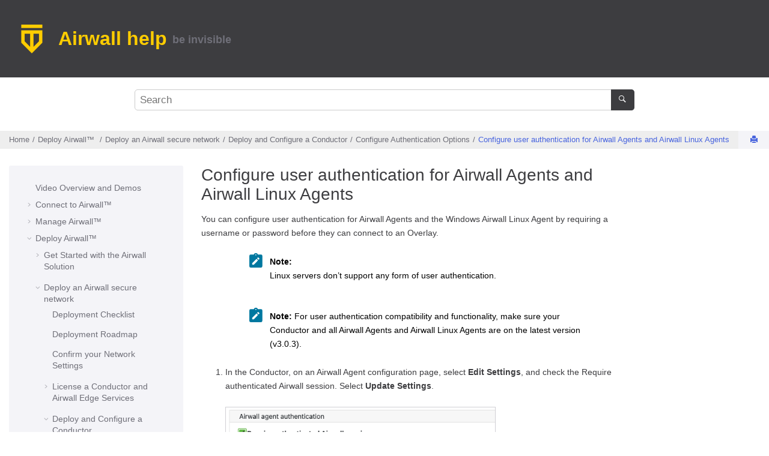

--- FILE ---
content_type: text/html
request_url: https://webhelp.tempered.io/webhelp/content/topics/config_auth_apps.html
body_size: 8863
content:
<!DOCTYPE html><html xmlns="http://www.w3.org/1999/xhtml" xmlns:whc="http://www.oxygenxml.com/webhelp/components" xml:lang="en-us" lang="en-us" whc:version="21.0">
    <head><link rel="shortcut icon" href="../../logo.png"><!----></link><link rel="icon" href="../../logo.png"><!----></link><meta http-equiv="Content-Type" content="text/html; charset=UTF-8"/><meta name="viewport" content="width=device-width, initial-scale=1.0"/><meta http-equiv="X-UA-Compatible" content="IE=edge,chrome=1"/><meta charset="UTF-8"/><meta name="DC.rights.owner" content="(C) Copyright 2025"/><meta name="copyright" content="(C) Copyright 2025"/><meta name="generator" content="DITA-OT"/><meta name="DC.type" content="task"/><meta name="description" content="You can configure user authentication for Airwall Agents and the Windows Airwall Linux Agent by requiring a username or password before they can connect to an Overlay . Note: Linux servers don’t ..."/><meta name="DC.subject" content="Conductor,setting,authentication,options,user authentication,Airwall Agent,Airwall Server,configure"/><meta name="keywords" content="Conductor, setting, authentication, options, user authentication, Airwall Agent, Airwall Server, configure"/><meta name="DC.relation" scheme="URI" content="../../content/topics/config_user_auth_pwd.html"/><meta name="DC.relation" scheme="URI" content="../../content/topics/connect_people_walk_auth_2.html"/><meta name="DC.format" content="HTML5"/><meta name="DC.identifier" content="config_auth_apps"/>        
      <title>Configure user authentication for Airwall Agents and Airwall Linux Agents</title><!--  Generated with Oxygen version 23.1, build number 2021121413.  --><meta name="wh-path2root" content="../../"/><meta name="wh-toc-id" content="config_auth_apps-d9559e7143"/><meta name="wh-source-relpath" content="content/topics/config_auth_apps.dita"/><meta name="wh-out-relpath" content="content/topics/config_auth_apps.html"/><link rel="stylesheet" type="text/css" href="../../oxygen-webhelp/lib/bootstrap/css/bootstrap.min.css"/><link rel="stylesheet" href="../../oxygen-webhelp/lib/jquery-ui/jquery-ui.min.css"/><link rel="stylesheet" type="text/css" href="../../oxygen-webhelp/app/topic-page.css?buildId=2021121413"/><script type="text/javascript" src="../../oxygen-webhelp/lib/jquery/jquery-3.5.1.min.js"><!----></script><script data-main="../../oxygen-webhelp/app/topic-page.js" src="../../oxygen-webhelp/lib/requirejs/require.js"></script><link rel="stylesheet" type="text/css" href="../../oxygen-webhelp/template/tempered-help.css?buildId=2021121413"/><!-- Google Tag Manager --><script>(function(w,d,s,l,i){w[l]=w[l]||[];w[l].push({'gtm.start':
        new Date().getTime(),event:'gtm.js'});var f=d.getElementsByTagName(s)[0],
        j=d.createElement(s),dl=l!='dataLayer'?'&amp;l='+l:'';j.async=true;j.src=
        'https://www.googletagmanager.com/gtm.js?id='+i+dl;f.parentNode.insertBefore(j,f);
        })(window,document,'script','dataLayer','GTM-NX2TVTD'); //</script><!-- End Google Tag Manager --><link rel="stylesheet" type="text/css" href="../../args.css"/></head>

    <body id="config_auth_apps" class="wh_topic_page frmBody">
        <a href="#wh_topic_body" class="sr-only sr-only-focusable">Jump to main content</a>
        <!-- EXM-36950 - Expand the args.hdr parameter here -->
        
        <!-- Google Tag Manager (noscript) --><noscript> &lt;iframe src="https://www.googletagmanager.com/ns.html?id=GTM-NX2TVTD"
height="0" width="0" style="display:none;visibility:hidden"&gt;&lt;/iframe&gt; //</noscript><!-- End Google Tag Manager (noscript) -->
        
        <header class="navbar navbar-default wh_header" whc:version="21.0">
    <div class="container-fluid">
        <div class="wh_header_flex_container navbar-nav navbar-expand-md navbar-dark">
            <div class="wh_logo_and_publication_title_container">
                <div class="wh_logo_and_publication_title">
                    
                    <!--
                            This component will be generated when the next parameters are specified in the transformation scenario:
                            'webhelp.logo.image' and 'webhelp.logo.image.target.url'.
                            See: http://oxygenxml.com/doc/versions/17.1/ug-editor/#topics/dita_webhelp_output.html.
                    -->
                    <a href="../../index.html" class=" wh_logo d-none d-sm-block "><img src="../../logo-48px.png" alt="Airwall help  be invisible    - you can't hack what you can't see"/></a>
                    <div class=" wh_publication_title "><a href="../../index.html"><span class="title">Airwall help <sub class="ph sub"><sup class="ph sup beinvisible"> be invisible </sup>  <sup class="ph sup canthack"> - you can't hack what you can't see</sup></sub></span></a></div>
                    
                </div>
                
                <!-- The menu button for mobile devices is copied in the output only when the 'webhelp.show.top.menu' parameter is set to 'yes' --> 
                <!-- DOB commented this out to show the support menu without odd stray button
                <button type="button" data-target="#wh_top_menu_and_indexterms_link" id="wh_menu_mobile_button" data-toggle="collapse" class="navbar-toggler collapsed wh_toggle_button"
                    aria-expanded="false" aria-label="${i18n(toggle.menu)}" aria-controls="wh_top_menu_and_indexterms_link">
                    <span class="navbar-toggler-icon"/>
                    
                    
                </button -->
            </div>

            <div class="wh_top_menu_and_indexterms_link collapse navbar-collapse" id="wh_top_menu_and_indexterms_link">
                
                <nav class=" wh_top_menu " aria-label="Menu Container" align="right"><ul role="menubar" aria-label="Menu"></ul></nav><!--DOB Added align to solve Support menu issue-->
                
                
            </div>
        </div>
    </div>
</header>
        
        <div class=" wh_search_input "><form id="searchForm" method="get" role="search" action="../../search.html"><div><input type="search" placeholder="Search " class="wh_search_textfield" id="textToSearch" name="searchQuery" aria-label="Search query" required="required"/><button type="submit" class="wh_search_button" aria-label="Search"><span class="search_input_text">Search</span></button></div></form></div>
        
        <div class="container-fluid">
            <div class="row">

                <nav class="wh_tools d-print-none">
                    <div data-tooltip-position="bottom" class=" wh_breadcrumb "><ol class="d-print-none"><li><span class="home"><a href="../../index.html"><span>Home</span></a></span></li><li><span class="topicref" data-id="web_top_docs"><span class="title"><a href="../../content/topics/web_top_docs.html">Deploy <span xmlns:toc="http://www.oxygenxml.com/ns/webhelp/toc" class="ph">Airwall™</span>  </a><span class="wh-tooltip"><p xmlns:toc="http://www.oxygenxml.com/ns/webhelp/toc" class="shortdesc">Successfully deploy and configure the <span class="ph">Airwall</span>
                solution and revolutionize security on your network. </p></span></span></span></li><li><span class="topicref" data-id="web_top_howto"><span class="title"><a href="../../content/topics/idn_install_config.html">Deploy an <span xmlns:toc="http://www.oxygenxml.com/ns/webhelp/toc" class="ph">Airwall</span> secure network</a><span class="wh-tooltip"><p xmlns:toc="http://www.oxygenxml.com/ns/webhelp/toc" class="shortdesc">Learn how to deploy the Airwall solution, connect devices, set up <span class="ph">overlays</span>,
                configure device trust, and give people access to your Airwall secure
                network.</p></span></span></span></li><li><span class="topicref" data-id="cond_deploy_config"><span class="title"><a href="../../content/topics/cond_deploy_config.html">Deploy and Configure a Conductor</a><span class="wh-tooltip"><p xmlns:toc="http://www.oxygenxml.com/ns/webhelp/toc" class="shortdesc">The <span class="ph">Airwall Conductor</span> helps you deploy, configure, administer, and update your <span class="ph">Airwall Solution</span>. </p></span></span></span></li><li><span class="topicref" data-id="config_user_auth_pwd"><span class="title"><a href="../../content/topics/config_user_auth_pwd.html">Configure Authentication Options</a><span class="wh-tooltip"><p xmlns:toc="http://www.oxygenxml.com/ns/webhelp/toc" class="shortdesc">Manage the settings for user login authentication, such as password requirements and         lockout time.</p></span></span></span></li><li class="active"><span class="topicref" data-id="config_auth_apps"><span class="title"><a href="../../content/topics/config_auth_apps.html">Configure user authentication for <span xmlns:toc="http://www.oxygenxml.com/ns/webhelp/toc" class="ph">Airwall Agents</span> and <span xmlns:toc="http://www.oxygenxml.com/ns/webhelp/toc" class="ph">Airwall Linux Agents</span></a><span class="wh-tooltip"><p xmlns:toc="http://www.oxygenxml.com/ns/webhelp/toc" class="shortdesc"></p></span></span></span></li></ol></div>

                    <div class="wh_right_tools "><button class="wh_hide_highlight" aria-label="Toggle search highlights" title="Toggle search highlights"></button><div class=" wh_navigation_links "><span id="topic_navigation_links" class="navheader">
  </span></div><div class=" wh_print_link print d-none d-md-inline-block "><button onClick="window.print()" title="Print this page" aria-label="Print this page"></button></div>
                        
                        
                        
                        
                    </div>
                </nav>
            </div>

            <div class="wh_content_area">
                <div class="row">
                    
                        <nav role="navigation" id="wh_publication_toc" class="col-lg-3 col-md-3 d-none d-md-block d-print-none">
                            <div class=" wh_publication_toc " data-tooltip-position="right"><ul role="tree" aria-label="Table of Contents"><span class="expand-button-action-labels"><span id="button-expand-action" aria-label="Expand"></span><span id="button-collapse-action" aria-label="Collapse"></span><span id="button-pending-action" aria-label="Pending"></span></span><li role="treeitem"><span data-tocid="vid_overdemos-d9559e17" class="topicref" data-id="vid_overdemos" data-state="leaf"><span role="button" class="wh-expand-btn"></span><span class="title"><a href="../../vid_overdemos.html" id="vid_overdemos-d9559e17-link">Video Overview and Demos</a><span class="wh-tooltip"><p xmlns:toc="http://www.oxygenxml.com/ns/webhelp/toc" class="shortdesc">Overviews and demos for the <span class="ph">OpenBlue</span>         <span class="ph">Airwall Solution</span>.</p></span></span></span></li><li role="treeitem" aria-expanded="false"><span data-tocid="connect_top-d9559e43" class="topicref" data-id="connect_top" data-state="not-ready"><span role="button" tabindex="0" aria-labelledby="button-expand-action connect_top-d9559e43-link" class="wh-expand-btn"></span><span class="title"><a href="../../content/topics/connect_top.html" id="connect_top-d9559e43-link">Connect to <span xmlns:toc="http://www.oxygenxml.com/ns/webhelp/toc" class="ph">Airwall™</span></a><span class="wh-tooltip"><p xmlns:toc="http://www.oxygenxml.com/ns/webhelp/toc" class="shortdesc">Connect your mobile or laptop to <span class="ph">Airwall</span> to
                get access to protected resources.</p></span></span></span></li><li role="treeitem" aria-expanded="false"><span data-tocid="idn_administrative-d9559e1306" class="topicref" data-id="idn_administrative" data-state="not-ready"><span role="button" tabindex="0" aria-labelledby="button-expand-action idn_administrative-d9559e1306-link" class="wh-expand-btn"></span><span class="title"><a href="../../content/topics/idn_administrative.html" id="idn_administrative-d9559e1306-link">Manage <span xmlns:toc="http://www.oxygenxml.com/ns/webhelp/toc" class="ph">Airwall™</span></a><span class="wh-tooltip"><p xmlns:toc="http://www.oxygenxml.com/ns/webhelp/toc" class="shortdesc">Provision and manage <span class="ph">Airwall Edge Services</span> and devices, monitor activity, and install updates.</p></span></span></span></li><li role="treeitem" aria-expanded="true"><span data-tocid="web_top_docs-d9559e4399" class="topicref" data-id="web_top_docs" data-state="expanded"><span role="button" tabindex="0" aria-labelledby="button-collapse-action web_top_docs-d9559e4399-link" class="wh-expand-btn"></span><span class="title"><a href="../../content/topics/web_top_docs.html" id="web_top_docs-d9559e4399-link">Deploy <span xmlns:toc="http://www.oxygenxml.com/ns/webhelp/toc" class="ph">Airwall™</span>  </a><span class="wh-tooltip"><p xmlns:toc="http://www.oxygenxml.com/ns/webhelp/toc" class="shortdesc">Successfully deploy and configure the <span class="ph">Airwall</span>
                solution and revolutionize security on your network. </p></span></span></span><ul role="group" class="navbar-nav nav-list"><li role="treeitem" aria-expanded="false"><span data-tocid="web_content_start-d9559e4421" class="topicref" data-id="web_content_start" data-state="not-ready"><span role="button" tabindex="0" aria-labelledby="button-expand-action web_content_start-d9559e4421-link" class="wh-expand-btn"></span><span class="title"><a href="../../content/topics/get_started.html" id="web_content_start-d9559e4421-link">Get Started with the <span xmlns:toc="http://www.oxygenxml.com/ns/webhelp/toc" class="ph">Airwall Solution</span></a><span class="wh-tooltip"><p xmlns:toc="http://www.oxygenxml.com/ns/webhelp/toc" class="shortdesc">Get started with the <span class="ph">Airwall</span>
                solution.</p></span></span></span></li><li role="treeitem" aria-expanded="true"><span data-tocid="web_top_howto-d9559e5025" class="topicref" data-id="web_top_howto" data-state="expanded"><span role="button" tabindex="0" aria-labelledby="button-collapse-action web_top_howto-d9559e5025-link" class="wh-expand-btn"></span><span class="title"><a href="../../content/topics/idn_install_config.html" id="web_top_howto-d9559e5025-link">Deploy an <span xmlns:toc="http://www.oxygenxml.com/ns/webhelp/toc" class="ph">Airwall</span> secure network</a><span class="wh-tooltip"><p xmlns:toc="http://www.oxygenxml.com/ns/webhelp/toc" class="shortdesc">Learn how to deploy the Airwall solution, connect devices, set up <span class="ph">overlays</span>,
                configure device trust, and give people access to your Airwall secure
                network.</p></span></span></span><ul role="group" class="navbar-nav nav-list"><li role="treeitem"><span data-tocid="deploy_checklist-d9559e5046" class="topicref" data-id="deploy_checklist" data-state="leaf"><span role="button" class="wh-expand-btn"></span><span class="title"><a href="../../content/topics/deploy_checklist.html" id="deploy_checklist-d9559e5046-link">Deployment Checklist</a><span class="wh-tooltip"><p xmlns:toc="http://www.oxygenxml.com/ns/webhelp/toc" class="shortdesc">A checklist for deploying the <span class="ph">Airwall Solution</span></p></span></span></span></li><li role="treeitem"><span data-tocid="deploy_roadmap-d9559e5076" class="topicref" data-id="deploy_roadmap" data-state="leaf"><span role="button" class="wh-expand-btn"></span><span class="title"><a href="../../content/topics/deploy_roadmap.html#deploy_roadmap" id="deploy_roadmap-d9559e5076-link">Deployment Roadmap</a><span class="wh-tooltip"><p xmlns:toc="http://www.oxygenxml.com/ns/webhelp/toc" class="shortdesc">A roadmap to the most helpful topics for getting the <span class="ph">Airwall Solution</span> up and running         on your network.</p></span></span></span></li><li role="treeitem"><span data-tocid="net_browse_require-d9559e5240" class="topicref" data-id="net_browse_require" data-state="leaf"><span role="button" class="wh-expand-btn"></span><span class="title"><a href="../../content/topics/depl_shared_net.html" id="net_browse_require-d9559e5240-link">Confirm your Network Settings</a><span class="wh-tooltip"><p xmlns:toc="http://www.oxygenxml.com/ns/webhelp/toc" class="shortdesc">Check that your network is set up to start deploying the <span class="ph">Airwall Solution</span>. </p></span></span></span></li><li role="treeitem" aria-expanded="false"><span data-tocid="lic_top-d9559e5262" class="topicref" data-id="lic_top" data-state="not-ready"><span role="button" tabindex="0" aria-labelledby="button-expand-action lic_top-d9559e5262-link" class="wh-expand-btn"></span><span class="title"><a href="../../content/topics/lic_top.html" id="lic_top-d9559e5262-link">License a Conductor and Airwall Edge Services</a><span class="wh-tooltip"><p xmlns:toc="http://www.oxygenxml.com/ns/webhelp/toc" class="shortdesc">Everything you need to know about licensing your <span class="ph">Conductor</span> and <span class="ph">Airwall Edge Services</span>.</p></span></span></span></li><li role="treeitem" aria-expanded="true"><span data-tocid="cond_deploy_config-d9559e5643" class="topicref" data-id="cond_deploy_config" data-state="expanded"><span role="button" tabindex="0" aria-labelledby="button-collapse-action cond_deploy_config-d9559e5643-link" class="wh-expand-btn"></span><span class="title"><a href="../../content/topics/cond_deploy_config.html" id="cond_deploy_config-d9559e5643-link">Deploy and Configure a Conductor</a><span class="wh-tooltip"><p xmlns:toc="http://www.oxygenxml.com/ns/webhelp/toc" class="shortdesc">The <span class="ph">Airwall Conductor</span> helps you deploy, configure, administer, and update your <span class="ph">Airwall Solution</span>. </p></span></span></span><ul role="group" class="navbar-nav nav-list"><li role="treeitem" aria-expanded="false"><span data-tocid="cond_install-d9559e5660" class="topicref" data-id="cond_install" data-state="not-ready"><span role="button" tabindex="0" aria-labelledby="button-expand-action cond_install-d9559e5660-link" class="wh-expand-btn"></span><span class="title"><a href="../../content/topics/conductor_setup.html" id="cond_install-d9559e5660-link">Deploy a <span xmlns:toc="http://www.oxygenxml.com/ns/webhelp/toc" class="ph">Conductor</span></a><span class="wh-tooltip"><p xmlns:toc="http://www.oxygenxml.com/ns/webhelp/toc" class="shortdesc">To set up a <span class="ph">Conductor</span> for the first time, you need to configure a few basic settings. After completing the following,   you can connect the <span class="ph">Conductor</span>   to your underlay.</p></span></span></span></li><li role="treeitem" aria-expanded="false"><span data-tocid="conductor_configure-d9559e6804" class="topicref" data-id="conductor_configure" data-state="not-ready"><span role="button" tabindex="0" aria-labelledby="button-expand-action conductor_configure-d9559e6804-link" class="wh-expand-btn"></span><span class="title"><a href="../../content/topics/conductor_configure.html" id="conductor_configure-d9559e6804-link">Configure a <span xmlns:toc="http://www.oxygenxml.com/ns/webhelp/toc" class="ph">Conductor</span></a><span class="wh-tooltip"><p xmlns:toc="http://www.oxygenxml.com/ns/webhelp/toc" class="shortdesc">The <span class="ph uicontrol">Settings</span> page contains many configurable options to help         you customize <span class="ph">Conductor</span>         behavior to support your environment.</p></span></span></span></li><li role="treeitem" aria-expanded="true"><span data-tocid="config_user_auth_pwd-d9559e7115" class="topicref" data-id="config_user_auth_pwd" data-state="expanded"><span role="button" tabindex="0" aria-labelledby="button-collapse-action config_user_auth_pwd-d9559e7115-link" class="wh-expand-btn"></span><span class="title"><a href="../../content/topics/config_user_auth_pwd.html" id="config_user_auth_pwd-d9559e7115-link">Configure Authentication Options</a><span class="wh-tooltip"><p xmlns:toc="http://www.oxygenxml.com/ns/webhelp/toc" class="shortdesc">Manage the settings for user login authentication, such as password requirements and         lockout time.</p></span></span></span><ul role="group" class="navbar-nav nav-list"><li role="treeitem" aria-expanded="true" class="active"><span data-tocid="config_auth_apps-d9559e7143" class="topicref" data-id="config_auth_apps" data-state="expanded"><span role="button" tabindex="0" aria-labelledby="button-collapse-action config_auth_apps-d9559e7143-link" class="wh-expand-btn"></span><span class="title"><a href="../../content/topics/config_auth_apps.html" id="config_auth_apps-d9559e7143-link">Configure user authentication for <span xmlns:toc="http://www.oxygenxml.com/ns/webhelp/toc" class="ph">Airwall Agents</span> and <span xmlns:toc="http://www.oxygenxml.com/ns/webhelp/toc" class="ph">Airwall Linux Agents</span></a><span class="wh-tooltip"><p xmlns:toc="http://www.oxygenxml.com/ns/webhelp/toc" class="shortdesc"></p></span></span></span><ul role="group" class="navbar-nav nav-list"><li role="treeitem"><span data-tocid="connect_people_walk_auth-d9559e7185" class="topicref" data-id="connect_people_walk_auth" data-state="leaf"><span role="button" class="wh-expand-btn"></span><span class="title"><a href="../../content/topics/connect_people_walk_auth_2.html" id="connect_people_walk_auth-d9559e7185-link">Walkthrough - Onboard people to your <span xmlns:toc="http://www.oxygenxml.com/ns/webhelp/toc" class="ph">Airwall secure network</span> with User Authentication</a><span class="wh-tooltip"><p xmlns:toc="http://www.oxygenxml.com/ns/webhelp/toc" class="shortdesc">How to set up global user/password authentication for <span class="ph">Airwall Agents</span> connecting to your             <span class="ph">Airwall secure network</span>.</p></span></span></span></li></ul></li><li role="treeitem"><span data-tocid="auth_openid_connect_intro-d9559e7229" class="topicref" data-id="auth_openid_connect_intro" data-state="leaf"><span role="button" class="wh-expand-btn"></span><span class="title"><a href="../../content/topics/auth_openid_connect_intro.html#auth_openid_connect_intro" id="auth_openid_connect_intro-d9559e7229-link">Integrate Third-party Authentication with OpenID Connect</a><span class="wh-tooltip"><p xmlns:toc="http://www.oxygenxml.com/ns/webhelp/toc" class="shortdesc">You can integrate a third-party authentication provider with person authentication in         the Conductor using OpenID Connect (OIDC). If your users are already configured for single         sign-on (SSO) with a third party, or if you have a large number of users, this integration         streamlines your user management.</p></span></span></span></li><li role="treeitem" aria-expanded="false"><span data-tocid="config_ldap_auth-d9559e7444" class="topicref" data-id="config_ldap_auth" data-state="not-ready"><span role="button" tabindex="0" aria-labelledby="button-expand-action config_ldap_auth-d9559e7444-link" class="wh-expand-btn"></span><span class="title"><a href="../../content/topics/config_ldap_auth.html" id="config_ldap_auth-d9559e7444-link">Configure LDAP authentication on <span xmlns:toc="http://www.oxygenxml.com/ns/webhelp/toc" class="ph">Conductor</span> and <span xmlns:toc="http://www.oxygenxml.com/ns/webhelp/toc" class="ph">Airwall Edge Services</span></a><span class="wh-tooltip"><p xmlns:toc="http://www.oxygenxml.com/ns/webhelp/toc" class="shortdesc">You can use Active Directory and LDAP authentication with the <span class="ph">Conductor</span> to streamline         user account management. When LDAP is configured, users can choose to log in with an LDAP         account on the <span class="ph">Conductor</span>         login page.</p></span></span></span></li></ul></li><li role="treeitem" aria-expanded="false"><span data-tocid="cond_adv_config-d9559e7517" class="topicref" data-id="cond_adv_config" data-state="not-ready"><span role="button" tabindex="0" aria-labelledby="button-expand-action cond_adv_config-d9559e7517-link" class="wh-expand-btn"></span><span class="title"><a href="../../content/topics/cond_adv_config.html" id="cond_adv_config-d9559e7517-link">Optional Conductor Configuration</a><span class="wh-tooltip"><p xmlns:toc="http://www.oxygenxml.com/ns/webhelp/toc" class="shortdesc">How to configure optional features on your <span class="ph">Conductor</span>.</p></span></span></span></li></ul></li><li role="treeitem" aria-expanded="false"><span data-tocid="setup_hip_services-d9559e7842" class="topicref" data-id="setup_hip_services" data-state="not-ready"><span role="button" tabindex="0" aria-labelledby="button-expand-action setup_hip_services-d9559e7842-link" class="wh-expand-btn"></span><span class="title"><a href="../../content/topics/setup_aws.html" id="setup_hip_services-d9559e7842-link">Deploy and Configure <span xmlns:toc="http://www.oxygenxml.com/ns/webhelp/toc" class="ph">Airwall Edge Services</span></a><span class="wh-tooltip"><p xmlns:toc="http://www.oxygenxml.com/ns/webhelp/toc" class="shortdesc"><span class="ph">Airwall Edge Services</span> let     you securely connect managed endpoints, such as laptops, PCs, tablets, and     smartphones.</p></span></span></span></li><li role="treeitem" aria-expanded="false"><span data-tocid="device_mgmt-d9559e11357" class="topicref" data-id="device_mgmt" data-state="not-ready"><span role="button" tabindex="0" aria-labelledby="button-expand-action device_mgmt-d9559e11357-link" class="wh-expand-btn"></span><span class="title"><a href="../../content/topics/device_mgmt.html" id="device_mgmt-d9559e11357-link">Connecting and Configuring devices</a><span class="wh-tooltip"><p xmlns:toc="http://www.oxygenxml.com/ns/webhelp/toc" class="shortdesc">As you prepare to connect devices to <span class="ph">Airwall Gateways</span>, you may want your <span class="ph">Airwall Gateway</span> product guide available   to identify the ports reserved for connecting devices you want to protect.</p></span></span></span></li><li role="treeitem" aria-expanded="false"><span data-tocid="overlay_config-d9559e11723" class="topicref" data-id="overlay_config" data-state="not-ready"><span role="button" tabindex="0" aria-labelledby="button-expand-action overlay_config-d9559e11723-link" class="wh-expand-btn"></span><span class="title"><a href="../../content/topics/overlay_config.html" id="overlay_config-d9559e11723-link">Create and Manage an <span xmlns:toc="http://www.oxygenxml.com/ns/webhelp/toc" class="ph">Overlay</span> (Protected) Network</a><span class="wh-tooltip"><p xmlns:toc="http://www.oxygenxml.com/ns/webhelp/toc" class="shortdesc">Create an <span class="ph">overlay</span>     (protected) network for your deployment.</p></span></span></span></li><li role="treeitem" aria-expanded="false"><span data-tocid="device_trust-d9559e12155" class="topicref" data-id="device_trust" data-state="not-ready"><span role="button" tabindex="0" aria-labelledby="button-expand-action device_trust-d9559e12155-link" class="wh-expand-btn"></span><span class="title"><a href="../../content/topics/device_trust.html" id="device_trust-d9559e12155-link">Configuring device trust</a><span class="wh-tooltip"><p xmlns:toc="http://www.oxygenxml.com/ns/webhelp/toc" class="shortdesc">Configure device trust to set up secure communication between devices in your <span class="ph">Airwall secure network</span>.  </p></span></span></span></li><li role="treeitem" aria-expanded="false"><span data-tocid="cloud_prov_setup-d9559e12359" class="topicref" data-id="cloud_prov_setup" data-state="not-ready"><span role="button" tabindex="0" aria-labelledby="button-expand-action cloud_prov_setup-d9559e12359-link" class="wh-expand-btn"></span><span class="title"><a href="../../content/topics/cloud_prov_setup.html" id="cloud_prov_setup-d9559e12359-link">Set up Cloud Providers</a><span class="wh-tooltip"><p xmlns:toc="http://www.oxygenxml.com/ns/webhelp/toc" class="shortdesc">Setting up one of the supported cloud providers in your <span class="ph">Conductor</span> makes it         easier to deploy <span class="ph">Airwall Gateways</span>         and High-Availability <span class="ph">Conductors</span> directly from         your <span class="ph">Conductor</span>. </p></span></span></span></li></ul></li><li role="treeitem" aria-expanded="false"><span data-tocid="top_integrations-d9559e12552" class="topicref" data-id="top_integrations" data-state="not-ready"><span role="button" tabindex="0" aria-labelledby="button-expand-action top_integrations-d9559e12552-link" class="wh-expand-btn"></span><span class="title"><a href="../../content/topics/top_integrations.html" id="top_integrations-d9559e12552-link">Integrate Third-party Services</a><span class="wh-tooltip"><p xmlns:toc="http://www.oxygenxml.com/ns/webhelp/toc" class="shortdesc">How to integrate the <span class="ph">Airwall Solution</span> with         third-party services.</p></span></span></span></li><li role="treeitem" aria-expanded="false"><span data-tocid="web_top_diagnostics-d9559e13181" class="topicref" data-id="web_top_diagnostics" data-state="not-ready"><span role="button" tabindex="0" aria-labelledby="button-expand-action web_top_diagnostics-d9559e13181-link" class="wh-expand-btn"></span><span class="title"><a href="../../content/topics/web_top_diagnostics.html" id="web_top_diagnostics-d9559e13181-link">Diagnostics and Troubleshooting</a><span class="wh-tooltip"><p xmlns:toc="http://www.oxygenxml.com/ns/webhelp/toc" class="shortdesc">There are various tools available on our platform to help you diagnose
                problems you may encounter. </p></span></span></span></li><li role="treeitem" aria-expanded="false"><span data-tocid="advisory_bulletins-d9559e14260" class="topicref" data-id="advisory_bulletins" data-state="not-ready"><span role="button" tabindex="0" aria-labelledby="button-expand-action advisory_bulletins-d9559e14260-link" class="wh-expand-btn"></span><span class="title"><a href="../../content/topics/advisory_bulletins.html" id="advisory_bulletins-d9559e14260-link">Security Notices, Advisory Notices, and Product Bulletins</a><span class="wh-tooltip"><p xmlns:toc="http://www.oxygenxml.com/ns/webhelp/toc" class="shortdesc">Go here for important information on known issues, end-of-life notices, and
                other product updates.</p></span></span></span></li><li role="treeitem"><span data-tocid="web_top_api_ref-d9559e14691" class="topicref" data-id="web_top_api_ref" data-state="leaf"><span role="button" class="wh-expand-btn"></span><span class="title"><a href="../../content/topics/web_top_api_ref.html" id="web_top_api_ref-d9559e14691-link"><span xmlns:toc="http://www.oxygenxml.com/ns/webhelp/toc" class="ph">Airwall</span> API</a><span class="wh-tooltip"><p xmlns:toc="http://www.oxygenxml.com/ns/webhelp/toc" class="shortdesc">You can access the <span class="ph">Airwall</span> API Reference from your    <span class="ph">Conductor</span>.</p></span></span></span></li></ul></li><li role="treeitem" aria-expanded="false"><span data-tocid="web_top_downloads-d9559e14716" class="topicref" data-id="web_top_downloads" data-state="not-ready"><span role="button" tabindex="0" aria-labelledby="button-expand-action web_top_downloads-d9559e14716-link" class="wh-expand-btn"></span><span class="title"><a href="../../content/topics/web_top_downloads.html" id="web_top_downloads-d9559e14716-link">Software Downloads and Release Notes</a><span class="wh-tooltip"><p xmlns:toc="http://www.oxygenxml.com/ns/webhelp/toc" class="shortdesc">Download firmware, software, and hotfixes by version, and see release notes for versions.</p></span></span></span></li><li role="treeitem" aria-expanded="false"><span data-tocid="support_top-d9559e16614" class="topicref" data-id="support_top" data-state="not-ready"><span role="button" tabindex="0" aria-labelledby="button-expand-action support_top-d9559e16614-link" class="wh-expand-btn"></span><span class="title"><a href="../../content/topics/support_top.html" id="support_top-d9559e16614-link">Get Support</a><span class="wh-tooltip"><p xmlns:toc="http://www.oxygenxml.com/ns/webhelp/toc" class="shortdesc">You can often find answers to your questions in <span class="ph">Airwall             help</span>. If you still need help, check here for help         getting support.</p></span></span></span></li></ul></div>
                        </nav>
                    
                    
                    <div id="wh_topic_body" class="col-lg-7 col-md-9 col-sm-12">
                        <div class=" wh_topic_content body "><main role="main"><article role="article" aria-labelledby="ariaid-title1">
    <h1 class="- topic/title title topictitle1" id="ariaid-title1">Configure user authentication for <span class="- topic/ph ph">Airwall Agents</span> and <span class="- topic/ph ph">Airwall Linux Agents</span></h1>
    
    <div class="- topic/body task/taskbody body taskbody"><p class="- topic/shortdesc shortdesc"></p>
        <section class="- topic/section task/context section context">You can configure user authentication for <span class="- topic/ph ph">Airwall Agents</span> and the
            Windows <span class="- topic/ph ph">Airwall Linux Agent</span> by
            requiring a username or password before they can connect to an <span class="- topic/ph ph">Overlay</span>.<div class="- topic/note note note note_note"><span class="note__title">Note:</span> 
                <p class="- topic/p p">Linux servers don’t support any form of user authentication.</p>
            </div><div class="- topic/note note note note_note"><span class="note__title">Note:</span> For user authentication compatibility and functionality, make sure your <span class="- topic/ph ph">Conductor</span> and
                all <span class="- topic/ph ph">Airwall Agents</span> and
                    <span class="- topic/ph ph">Airwall Linux Agents</span> are on the latest version (<span class="- topic/ph ph">v3.0.3</span>).</div></section>
        <section class="- topic/ol task/steps ol steps"><ol class="- topic/ol task/steps ol steps"><li class="- topic/li task/step li step">
                <span class="- topic/ph task/cmd ph cmd">In the <span class="- topic/ph ph">Conductor</span>,
                    on an <span class="- topic/ph ph">Airwall Agent</span>
                    configuration page, select <span class="- topic/ph ph"><span class="+ topic/ph ui-d/uicontrol ph uicontrol">Edit Settings</span></span>, and
                    check the <span class="- topic/ph ph">Require authenticated Airwall session</span>.
                    Select <span class="- topic/ph ph"><span class="+ topic/ph ui-d/uicontrol ph uicontrol">Update Settings</span></span>.</span>
                <div class="- topic/itemgroup task/info itemgroup info">
                    <div class="- topic/p p">
                        <br/><div class="imageleft"><img class="- topic/image image imageleft" src="../images/auth_req_people_page.png" width="450" alt="Requiring authenticated sessions for an Airwall Agent or Server on the People page"/></div><br/>
                    </div>
                    <div class="- topic/note note note note_note"><span class="note__title">Note:</span> If you do not see the <span class="- topic/ph ph"><span class="+ topic/ph ui-d/uicontrol ph uicontrol">Edit Settings</span></span>,
                        you do not have permissions to edit that <span class="- topic/ph ph">Airwall Agent</span>.</div>
                </div>
            </li><li class="- topic/li task/step li step">
                <span class="- topic/ph task/cmd ph cmd">Connect the <span class="- topic/ph ph">Airwall Agent</span> or
                        <span class="- topic/ph ph">Airwall Linux Agent</span> to the <span class="- topic/ph ph">Conductor</span>.</span>
            </li><li class="- topic/li task/step li step">
                <span class="- topic/ph task/cmd ph cmd">Verify that: </span>
                <div class="- topic/itemgroup task/info itemgroup info">
                    <ul class="- topic/ul ul">
                        <li class="- topic/li li">Logging in requires you enter  <span class="- topic/ph ph">Conductor</span> or LDAP credentials.</li>
                        <li class="- topic/li li">The <span class="- topic/ph ph">Airwall Agent</span> or <span class="- topic/ph ph">Airwall Linux Agent</span> has access to the <span class="- topic/ph ph">Overlay</span>. </li>
                    </ul>
                </div>
            </li><li class="- topic/li task/step li step">
                <span class="- topic/ph task/cmd ph cmd">You can monitor user connections from the information pages in the
                        <span class="+ topic/ph ui-d/uicontrol ph uicontrol">People</span> tab in <span class="- topic/ph ph">Conductor</span>. </span>
                <div class="- topic/itemgroup task/info itemgroup info">
                    <p class="- topic/p p">You also have the ability to end the session on-demand as an
                        administrator.</p>
                    <br/><img class="- topic/image image" src="../images/LDAP_HIPservice-Check.png"/><br/>
                </div>
            </li></ol></section>
        <section class="- topic/section task/postreq section postreq">
            <div class="- topic/p p"><strong class="+ topic/ph hi-d/b ph b">See also:</strong><ul class="- topic/ul ul">
                    <li class="- topic/li li"><a class="- topic/xref xref" href="auth_openid_connect_intro_2.html#auth_openid_connect_intro" title="You can integrate a third-party authentication provider with person authentication in the Conductor using OpenID Connect (OIDC). If your users are already configured for single sign-on (SSO) with a third party, or if you have a large number of users, this integration streamlines your user management.">Integrate Third-party Authentication with OpenID Connect</a></li>
                    <li class="- topic/li li"><a class="- topic/xref xref" href="config_ldap_auth.html" title="You can use Active Directory and LDAP authentication with the Conductor to streamline user account management. When LDAP is configured, users can choose to log in with an LDAP account on the Conductor login page.">Configure LDAP authentication on Conductor and Airwall Edge Services</a></li>
                    <li class="- topic/li li"><a class="- topic/xref xref" href="connect_people_walk_auth.html" title="How to set up global user/password authentication for Airwall Agents connecting to your Airwall secure network.">Walkthrough - Onboard people to your Airwall secure network with User Authentication</a></li>
                </ul>
            </div>
        </section>
    </div>
</article></main></div>
                        <div class=" wh_child_links "><nav aria-label="Child Links" role="navigation" class="- topic/related-links related-links"><ul class="ullinks"><li class="- topic/link link ulchildlink"><strong><a href="../../content/topics/connect_people_walk_auth_2.html">Walkthrough - Onboard people to your Airwall secure network with User Authentication</a></strong><div class="- topic/desc desc">How to set up global user/password authentication for <span class="- topic/ph ph">Airwall Agents</span> connecting to your             <span class="- topic/ph ph">Airwall secure network</span>.</div></li></ul></nav></div>
                        
                        
                    </div>
                    
                </div>
            </div>
        </div> 
        <footer class="navbar navbar-default wh_footer" whc:version="21.0">
  <div class=" footer-container  mx-auto">
    <div> 
    <p>© Copyright 2025 <a href="https://tempered.io">tempered.io</a> | <a href="https://tempered.io/resources/terms-of-product-sale-license-and-warranty" target="_blank">Terms of Product Sale, License and Warranty </a> </p>
</div>
  </div>
</footer>
        
        <div id="go2top">
            <span class="oxy-icon oxy-icon-up"></span>
        </div>
        
        <!-- The modal container for images -->
        <div id="modal_img_large" class="modal">
            <span class="close oxy-icon oxy-icon-remove"></span>
            <!-- Modal Content (The Image) -->
            <img class="modal-content" id="modal-img"/>
            <!-- Modal Caption (Image Text) -->
            <div id="caption"></div>
        </div>
        
        
        
    </body>
</html>

--- FILE ---
content_type: text/css
request_url: https://webhelp.tempered.io/webhelp/oxygen-webhelp/app/topic-page.css?buildId=2021121413
body_size: 315
content:
@import "topic-page-print.css?buildId=2021121413";

/* Default styles. */
@import "core/webhelp.css?buildId=2021121413";

/* Top Menu and Publication TOC components styles. */
@import "nav-links/nav-links.css?buildId=2021121413";


/* Expand/collapse topic sections. */
@import "core/expand.css?buildId=2021121413";

/* Tooltip styles. */
@import "nav-links/tooltip.css?buildId=2021121413";

/** Permanent links styles. */
@import "core/permalink.css?buildId=2021121413";

--- FILE ---
content_type: text/css
request_url: https://webhelp.tempered.io/webhelp/oxygen-webhelp/template/tempered-help.css?buildId=2021121413
body_size: 13490
content:
/*
 * ==============================================
 * Tempered WebHelp Template Skin
 * v2.4 on 10.Mar.2022
 * w.wildwood@tempered.io
 * ==============================================
 */

/*
 * ------------------------------------------------------------------
 *
 * Fonts
 *
 */
/* @import url("https://fonts.googleapis.com/css?family=Lato:400,700,300");*/

body{
    font-family: 'Helvetica Neue', 'Arial', sans-serif;
    background-color: rgb(255,255,255);
}
body, .h1, .h2, .h3, .h4, .h5, .h6, h1, h2, h3, h4, h5, h6 {
    line-height: initial;
}
/*
 * ------------------------------------------------------------------
 * Image borders
 */
 .image {
    border-style: solid;
    border-width: 1px; 
    border-color: #d0cfd4;
    }
  
/* 
 *  ------------------------------------------------------------------
 *
 * Standard HTML Elements
 *
 */
 dt {
     background-color: #f4f4f8;
     padding: 2px;
 }
 code {
    background-color: #f4f4f8;
    color: #222222;
}
pre {
    background-color: #f4f4f8;
}
/*
 * ------------------------------------------------------------------
 *
 * Fight with bootstrap
 *
 */
.navbar-brand{
    height:auto;
}
.navbar {
    border:none;
    border-radius:0;
    margin:0;
}
a,
a:hover,
a:visited{
    color:#4864DE;
}
a:hover{
    text-decoration: none;
}

/*
 * ------------------------------------------------------------------
 *
 * Special Tempered Settings
 *
 */
 

 kbd {
   color: #3d3d40;
   background-color: transparent;
   font-style: italic;
 }
 .important {
  padding: 5px;
  background-color: #f4f4f8;
  border: 1px solid #ED0B32;
  border-radius: 5px;
}
.tasktroubleshooting {
  padding: 5px;
  background-color: #f4f4f8;
  border: 1px solid #00a083;
  border-radius: 5px;
}
span.ph.supportmeta_platform {
  padding: 2px 4px;
    font-size: 90%;
    color: #fff;
    background-color: #00A083;
    border-radius: 3px;
}
span.ph.supportmeta_product {
  padding: 2px 4px;
    font-size: 90%;
    color: #fff;
    background-color: #4864DE;
    border-radius: 3px;
}
span.ph.supportmeta_relnote {
  padding: 2px 4px;
    font-size: 90%;
    color: #fff;
    background-color: #6F6F78;
    border-radius: 3px;
}
span.ph.supportmeta_audience {
  padding: 2px 4px;
    font-size: 90%;
    color: #fff;
    background-color: #ED0B32;
    border-radius: 3px;
}
a.taggedlink {
  padding: 2px 4px;
    font-size: 90%;
    color: #fff;
    background-color: #4864DE;
    border-radius: 3px;
}
.hipnet_intro {
  color: #3D3D40;
  font-size: 12pt;
  font-style: oblique;
  font-weight: bold;
  text-align: center;
  margin-left:50px;
  margin-right: 50px;
}
.hipnet_tagline {
  color: #3D3D40;
  font-size: 14pt;
  font-weight: bold;
  text-align: center;
}
.draft-comment {
  padding: 10px;
}

.note_tip {
  max-width: 80%;
  margin-left: auto;
  margin-right: auto;
  padding: 4px 8px;
  font-size: 100%;
  color: #000;
  border-radius: 3px;
}

.note {
  max-width: 80%;
  margin-left: auto;
  margin-right: auto;
  padding: 4px 8px; 
  font-size: 100%;
  color: #000;
  border-radius: 3px;
}

.indev::before {
  padding: 2px 4px;
  margin-right: .3em;
  font-size: 90%;
  color: #fff;
  background-color: #ED0B32;
  border-radius: 3px;
  content: "In Development";
}

p.callout {
  padding: 4px 8px;
    font-size: 90%;
    color: #000;
    background-color: #f4f4f8;
    border-radius: 3px;
}

p.callout::before {
  content: "You should know: ";
  font-weight: bold;
}

.embed-responsive .embed-responsive-item, .embed-responsive embed, .embed-responsive iframe, .embed-responsive object, .embed-responsive video {
  background-color: rgb(255,255,255);
}
/*  'be invisible' disappearing, can't hack what you can't see appearing */
 
 .beinvisible:hover {
     opacity: 0;
 }
 
 .beinvisible:hover .canthack{
  opacity:1;
}

.beinvisible {
    opacity: 1;
    visibility: initial;
    color: #6f6f78;
    transition: opacity 3s;
}
 
.canthack:hover {
     opacity: 1;
 }

.canthack {
    opacity: 0;
    visibility: initial;
    color: #6f6f78;
    transition: opacity 3s;
}
/*
* Turn off expand/collapse
*/
.wh_expand_btn {
display: none;
}

/*
 * ------------------------------------------------------------------
 *
 * Headers
 *
 */
.wh_header {
  background: #3d3d40;
}

/*
 * ------------------------------------------------------------------
 *
 * Publication titles
 *
 */
 .wh_publication_title {
   padding-left: 20px;
   font-size: 32px;
   font-weight: 800;
 }
 .wh_publication_title a {
    color: #ffcd00;
}

.wh_logo + .wh_publication_title {
    margin-left: 0em;
}

.sectiontitle {
  margin-bottom: .5em;
  padding-left: 1em;
}

.sectiontitle:not(.tasklabel), .wh_term_group > .wh_first_letter {
    font-size: 1.4em;
    margin-top: 1em;
    padding-left: 0em;
    font-weight: 400;
}

.topictitle2:not(.tasklabel) {
    font-size: 1.4em;
    margin-top: 1em;
    padding-left: 0em;
    font-weight: 500;
}

.topictitle3:not(.tasklabel) {
    font-size: 1.3em;
    margin-top: 1em;
    padding-left: 0em;
    font-weight: 400;
}

.topictitle4:not(.tasklabel) {
    font-size: 1.3em;
    margin-top: 1em;
    padding-left: 0em;
    font-weight: 400;
    font-style:italic;
}

/*
 * ------------------------------------------------------------------
 *
 * Menu
 *
 */
.wh_top_menu {
    font-size: 1.5em;
    margin: .4em 0;
    align-content: right;
}
.wh_top_menu a {
  background: #3d3d40;
  color: rgb(255,255,255);
}

/* The submenus */
.wh_top_menu ul ul {
    background-color: #2d2d2f;
    font-size: .8em;
}
.wh_top_menu ul li:hover {
    background-color: #2d2d2f;
}
.wh_top_menu ul ul li a:hover {
    background: #2d2d2f;
    font-size: 1em;
}
.wh_top_menu ul ul li {
    border-top-color: #3d3d40;
}

/* DOB trying another tool tip removal solution that I found here https://www.oxygenxml.com/forum/other-issues/topic21051.html 
.wh-tooltip-container .wh-tooltip,
.wh_breadcrumb .topicref .wh-tooltip,
.wh_publication_toc .topicref .wh-tooltip {
     display: block;
}
*/

/* DOB Added below to toggle off tooltips, which are flickering on live site 
when opened with Chrome on Windows machine. Used info from here: 
https://www.oxygenxml.com/forum/post56373.html. However, not working 
*[class~="topicref"][data-state~="expanded"] *[class~="wh-tooltip"]{
  display: none;
}
*/


/*
 * ------------------------------------------------------------------
 *
 * Link to the index.
 *
 */
 .wh_indexterms_link a span{
    display:none;
}

@media only screen and (max-width: 767px) {
    .wh_indexterms_link a:before{
        bottom: 0;
    }
}

/*
 * ------------------------------------------------------------------
 *
 * Breadcrumb
 *
 */
.wh_breadcrumb ol {
    background-color: #eeeeee;
}
.wh_breadcrumb ol{
    color: #6F6F78;
}
.wh_breadcrumb ol a {
    color:inherit;
}
.wh_breadcrumb ol .active {
    color: #4864DE;
}

/*
 * ------------------------------------------------------------------
 *
 * Tools and navigation
 *
 */
.wh_tools{
    background-color: #f4f4f8;
    margin: 1em 0 2em;
}

.wh_print_link,
.wh_navigation_links,
.wh_navigation_links .navnext,
.wh_navigation_links .navprev{
}
.wh_print_link button,
.webhelp_expand_collapse_sections,
.wh_hide_highlight,
.wh_navigation_links a,
.wh_navigation_links a:hover,
.wh_navigation_links a:active,
.wh_navigation_links a:visited,
.wh_print_link a:before,
.wh_navigation_links a:before,
.wh_navigation_links a:hover:before,
.wh_navigation_links a:active:before,
.wh_navigation_links a:visited:before{
    color: #4864DE;
    text-decoration: none;
}
.wh_child_links::before {
  display: block;
  content: "In this section:";
  font-size: 110%;
  font-weight: bold;
  padding-bottom: 20px;
}

/*
 * ------------------------------------------------------------------
 *
 * Tiles
 *
 */
.wh_tile {
    min-width: 250px;
    max-width: 250px;
    min-height: 200px;
    max-height: 200px;
    justify-content: space-around;
    background-color: #f4f4f8;
    background-image: url("./images/tile-bar.png");
    background-repeat: no-repeat;
}
.wh_tile_image {
  padding-left: 0px;
}
.wh_tile_shortdesc{
    margin-top:0.5em;
    text-align: center;
    font-size:110%;
}
.wh_tile_title{
    font-family:'Helvetica Neue', 'Arial', sans-serif;
    text-align: center;
    font-size: 120%;
    font-weight: 700;
    text-decoration: none;
    color: white;
}
.wh_tile_title  a{
}
.wh_tile_shortdesc{
    text-align: center;
}
.wh_tile_text:after{
    background: linear-gradient(to bottom, rgba(238, 238, 238, 0), rgba(238, 238, 238, 1) 50%);
}
@media only screen and (max-width: 767px) {
    .wh_tile > div{
        height: auto;
    }
}
/*.wh_tiles *[data-id='web_content_start']{
    font-weight: bold;
}*/

/*
 * ------------------------------------------------------------------
 *
 * Search area
 *
 */
.wh_search_input {
    display: block;
    margin: 0em 0;
    position: relative;
    padding: 20px 0;
}

.wh_welcome:not(:empty){
    font-size: 2.5em;
    margin: 0 auto;
    padding: 0 0 .5em 0;
    text-shadow: none;
    color:#040480;
}

.wh_search_textfield {
    border: solid 1px #CCC;
    border-radius: 5px;
    padding: 0 0.5em;
    font-size: 1.2em;
    line-height: 2em;
    height: auto;
} 

.wh_search_button {
    display: inline-block;
    position: absolute;
    right: 0;
    top: 0;
    float: right;
    width: 2.8em;
    height: 100%;
    border: none;
    cursor: pointer;
    border-radius: 0 5px 5px 0;
    padding: 0.6em 1em;
    color: #fff;
    background-color: #3d3d40;
}


/* Search autocomplete */
.ui-menu-item {
    font-size: 1.4em;
}

.ui-menu-item .ui-state-active {
    background-color: #4864DE;
}

/* Search relative path */
.searchresult li .relativePath a {
    color: #006621;
}
/* Search autocomplete icons */
.search-autocomplete-proposal-type-history a,
.search-autocomplete-proposal-type-history a:hover,
.search-autocomplete-proposal-type-history a:visited,
.search-autocomplete-proposal-type-history a:active{
    text-decoration: none;
    color:inherit;
    font-size: 0.8em;
}
.ui-state-active .search-autocomplete-proposal-type-history a,
.ui-state-active .search-autocomplete-proposal-type-history a:hover,
.ui-state-active .search-autocomplete-proposal-type-history a:visited,
.ui-state-active .search-autocomplete-proposal-type-history a:active{
    color: #fff;
}

/* Active search page */
#wh-search-pagination > ul > li.active > a {
    background-color: #4864DE;
}

.pagination>.active>a, .pagination>.active>a:focus, .pagination>.active>a:hover, .pagination>.active>span, .pagination>.active>span:focus, .pagination>.active>span:hover {
    border-color: #4864DE !important;
}

/*
 * ------------------------------------------------------------------
 *
 * Publication TOC
 *
 */
.wh_publication_toc{
    border-radius: 3px;
    background-color: #f4f4f8;
    padding: 1.5em 2em;
    line-height: 2em;
}
.wh_publication_toc .active > .topicref a {
    color: #4864DE;
}
.wh_publication_toc span, .wh_publication_toc a, .wh_publication_toc a:visited, .wh_publication_toc a:hover {
    color: #6f6f78;
}
.wh_publication_toc a:hover {
    text-decoration: underline;
}
.topictitle3{
    font-weight: 400
}
@media only screen and (max-width: 767px) {
    .wh_publication_toc {
        border-radius: 0;
        padding: 1em 0.5em;
        margin-top: 10px;
    }
}

/* ------------------------------------------------------------------
 *
 * Flex Containers
 *
 */

.wh_content_flex_container {
  background-color: rgb(255,255,255);
}

/* Remove extra space from tiles on homepage */
.wh_content_area {
    min-height: 300px;
    flex-grow: 0;
}

/*
 * ------------------------------------------------------------------
 *
 * Footer
 *
 */
.wh_footer{
    text-align: center;
    padding: 1em;
}

/*
 * ------------------------------------------------------------------
 *
 * Topic content
 *
 */
.wh_topic_content,.wh_content_area {
    background-color: rgb(255,255,255);
    color: #3d3d40;
    line-height: 1.7em
}
.wh_related_links,
.wh_child_links,
.wh_topic_content .related-links {
    background-color: #f4f4f8;
    padding: 1.5em;
    margin-top: 1.5em;
}
.related-links a,
.related-links a:visited {
    color: #4864DE;
    /*padding-bottom: .3em;*/
    display:inline-block;
}
.wh_term_group {
    padding-left: 0em;
}

li.link.ulchildlink {
  padding-bottom: 1em;
}
/*
 * ------------------------------------------------------------------
 *
 * Search results.
 *
 */
.searchresult {
    list-style: none;
}
.searchresult li a {
    color:#3d3d40;
}
.searchresult .shortdesclink {
    margin: .3em .5em 0 0;
}
.wh_search_expression{
    font-weight:bold;
}

/*
 * ------------------------------------------------------------------
 *
 * Index terms.
 *
 */
.wh_index_terms span.wh_first_letter {
    color: #4864de;
    padding-left: 0em;
}
.wh_index_terms #indexList{
    padding:0;
}

/*
 * ------------------------------------------------------------------
 *
 * Tree TOC for the main page. Not currently using. FUTURE
 *
 */
.wh_main_page_toc{
}


--- FILE ---
content_type: text/css
request_url: https://webhelp.tempered.io/webhelp/args.css
body_size: 482
content:
.star {

    visibility:hidden;

}

.wh-display-tooltip {
  display: none;
}

/* DOB Added below to toggle off tooltips, which are flickering on live site 
when opened with Chrome on Windows machine. Used info from here: 
https://www.oxygenxml.com/forum/post56373.html. However, not working 
*[class~="topicref"][data-state~="expanded"] *[class~="wh-tooltip"]{
	display: none;
}
*/

/* DOB trying another tool tip removal solution that I found here https://www.oxygenxml.com/forum/other-issues/topic21051.html 
.wh-tooltip-container .wh-tooltip,
.wh_breadcrumb .topicref .wh-tooltip,
.wh_publication_toc .topicref .wh-tooltip {
     display: block;
}
*/

--- FILE ---
content_type: text/css
request_url: https://webhelp.tempered.io/webhelp/oxygen-webhelp/app/core/webhelp.css?buildId=2021121413
body_size: 600
content:
@import "fonts.css?buildId=2021121413";
@import "icons.css?buildId=2021121413";
@import "../indexterms/indexterms.css?buildId=2021121413";
/* WH-2488 Refactoring */
@import "wh-elements.css?buildId=2021121413";
@import "wh-responsive-images.css?buildId=2021121413";
@import "wh-modal.css?buildId=2021121413";
@import "wh-bootstrap-fix.css?buildId=2021121413";
@import "wh-publication-logo-and-title.css?buildId=2021121413";
@import "wh-welcome-area.css?buildId=2021121413";
@import "wh-breadcrumb.css?buildId=2021121413";
@import "wh-tools-and-navigation.css?buildId=2021121413";
@import "wh-index-link.css?buildId=2021121413";
@import "wh-toc.css?buildId=2021121413";
@import "wh-search.css?buildId=2021121413";
@import "wh-common.css?buildId=2021121413";

--- FILE ---
content_type: text/css
request_url: https://webhelp.tempered.io/webhelp/oxygen-webhelp/app/topic-page-basic.css
body_size: 69
content:
@import "topic/commonltr.css?buildId=2021121413";

/* Changes and comments, as side-notes. */
@import "side-notes/p-side-notes.css?buildId=2021121413";

/* Topic content styles. */
@import "topic/topic.css?buildId=2021121413";





--- FILE ---
content_type: text/css
request_url: https://webhelp.tempered.io/webhelp/oxygen-webhelp/app/core/wh-tools-and-navigation.css?buildId=2021121413
body_size: 644
content:
/*
 * ------------------------------------------------------------------
 *  
 * Tools and navigation
 * 
 */
.wh_print_link,
.wh_navigation_links,
.wh_navigation_links .navnext,
.wh_navigation_links .navprev{
    display:inline-block;
    margin-left:0.5em;
}

.wh_print_link button {
    border: none;
    background-color: transparent;
}

.pdf_link img {
    width: 16px;
    height: 16px;
}

.pdf_link {
    display: flex;
    align-items: center;
    margin-left: 0.5em;
    padding-left: 4px;
}

.oxy-icon-pdf-link:before {
    content: "1";
}

/**
 * Content area
 */
@media screen{
	/* On media print it creates problems if there is a two column page layout: big spaces around the elements that span all columns. */
	.wh_content_area {
	    min-height: 500px;
	}
}

--- FILE ---
content_type: text/css
request_url: https://webhelp.tempered.io/webhelp/oxygen-webhelp/app/topic/elements.css?buildId=2021121413
body_size: 5129
content:
/*

Oxygen WebHelp Plugin
Copyright (c) 1998-2021 Syncro Soft SRL, Romania.  All rights reserved.

*/
/* Use the admonitions from the oXygen WebHelp resources. */
div.note {
  background-repeat:no-repeat;
  background-image:url("../img/note.svg");
}

div.note > span.note__title {
  font-weight: bold;
}

div.note,
div.note[dir='ltr'],
*[dir] div.note[dir='ltr'],
*[dir] *[dir] div.note[dir='ltr'],
*[dir] *[dir] *[dir] div.note[dir='ltr'],
*[dir] *[dir] *[dir] *[dir] div.note[dir='ltr'],
*[dir='ltr'] div.note,
*[dir] *[dir='ltr'] div.note,
*[dir] *[dir] *[dir='ltr'] div.note,
*[dir] *[dir] *[dir] *[dir='ltr'] div.note,
*[dir] *[dir] *[dir] *[dir] *[dir='ltr'] div.note {
  padding: 0.75em 0.5em 0.75em 3em;
  background-position: 0.5em 0.5em;
}

@media screen {
  div.note[dir='rtl'],
  *[dir='rtl'] div.note,
  *[dir] div.note[dir='rtl'],
  *[dir] *[dir] div.note[dir='rtl'],
  *[dir] *[dir] *[dir] div.note[dir='rtl'],
  *[dir] *[dir] *[dir] *[dir] div.note[dir='rtl'],
  *[dir] *[dir='rtl'] div.note,
  *[dir] *[dir] *[dir='rtl'] div.note,
  *[dir] *[dir] *[dir] *[dir='rtl'] div.note,
  *[dir] *[dir] *[dir] *[dir] *[dir='rtl'] div.note {
    padding: 0.75em 3em 0.75em 0.5em;
    background-position: top 0.5em right 0.5em;
  }  
}

@media print {
  /* Chemistry does not know 4 tokens expression, using only two. */
  div.note[dir='rtl'],
  *[dir='rtl'] div.note,
  *[dir] div.note[dir='rtl'],
  *[dir] *[dir] div.note[dir='rtl'],
  *[dir] *[dir] *[dir] div.note[dir='rtl'],
  *[dir] *[dir] *[dir] *[dir] div.note[dir='rtl'],
  *[dir] *[dir='rtl'] div.note,
  *[dir] *[dir] *[dir='rtl'] div.note,
  *[dir] *[dir] *[dir] *[dir='rtl'] div.note,
  *[dir] *[dir] *[dir] *[dir] *[dir='rtl'] div.note {
    padding: 0.75em 3em 0.75em 0.5em;
    background-position: 99% 0.5em;
  }
}

/* WH-2033 - No icon for note with type="other" */
div.note.note_other {
    background-image: none;
}


div.warning {
    background-image:url("../img/warning.svg");
}

div.caution {
    background-image:url("../img/caution.svg");
}

div.trouble {
    background-image:url("../img/troubleshooting.svg");
}

div.important {
    background-image:url("../img/important.svg");
}

div.attention {
    background-image:url("../img/attention.svg");
}

div.notice {
    background-image:url("../img/notice.svg");
}

div.remember {
    background-image:url("../img/remember.svg");
}

div.fastpath {
    background-image:url("../img/fastpath.svg");
}

div.restriction {
    background-image:url("../img/restriction.svg");
}

div.danger {
    background-image:url("../img/danger.svg");
}

div.tip {
    background-image:url("../img/tip.svg");
}

/*
 * Make the programlisting/codeblock stand-up.
 */
pre {
  padding: 0.5em;
  background-color: #EEE;
  overflow: auto;
  max-height: 600px;
  margin: .5em 0 .5em .5em;
} 

code {
    background-color: #EEE;
}

/*  OXYGEN PATCH  EXM-31508  - window titles and UI controls should be bold. */
.uicontrol, .wintitle { font-weight: bold; }


/* OXYGEN PATCH START - EXM-18138 - Insert space between button image and button name. */
span.uicontrol > img {
  padding-right: 5px;
}
/* OXYGEN PATCH END - EXM-18138 */

/* OXYGEN PATCH START EXM-17248 - Center figure captions. */
div.fignone p.figcap {
  display:block;
  text-align:left;
  font-weight:bold;
  padding:2px 10px 5px 10px;
}

div.fignone p.figcapcenter {
  display:block;
  text-align:center;
  font-weight:bold;
  padding:2px 10px 5px 10px;
}

div.fignone p.figcapright {
  display:block;
  text-align:right;
  font-weight:bold;
  padding:2px 10px 5px 10px;
}

div.fignone p.figcapjustify {
  display:block;
  text-align:justify;
  font-weight:bold;
  padding:2px 10px 5px 10px;
}

div.fignone img {
  padding-top: 5px;
  padding-left: 10px;
  padding-right: 10px;
}
/* OXYGEN PATCH END EXM-17248 */

.italic {
    font-style:italic;   
}
.small {font-size:0.9em;}
.hide {display:none;}
.show {display:block;}
.highlight { 
    background-color: #FFFF88;
    color: #000000;
}

@media screen{
    .booklibrary, .booktitlealt {
        display:none;
    }
}

@media print {
    .booklibrary, .booktitlealt {
        font-size: smaller;
    }
}


div.rate_page{float:left; width:400px; margin:40px 0 0 0;}
div.rate_response {color:#555; font-size:0.9em;}
.stars {
  position:absolute;
  width:105px;
  height:16px;
  left:140px;
  margin:-15px 0 0 0;
  background:url("../img/dot.png") no-repeat 0 1px;
  overflow:hidden;
  padding:0;
}

ul.stars li{  margin:0; height:20px; width:21px;position:absolute;float:left;list-style-type:none;}
ul.stars li a{ text-decoration:none; position:absolute; overflow:hidden; padding:0; margin:0;}
ul.stars li a:hover, ul.stars li a.show_star {
    text-decoration:none;
    background:url("../img/star.png") no-repeat 0 0;
    height:25px;
}
input {margin:14px 0 0 0;}
textarea.text-input{margin:4px 0 0 0; width:225px; height:100px; border:1px solid #ccc;}

a#star1 { width:18px; z-index:6;  }
a#star2 { width:40px; z-index:5; }
a#star3 { width:60px; z-index:4; }
a#star4 { width:80px; z-index:3; }
a#star5 { width:100px; z-index:2; }

div#rate_comment {clear:both; margin:14px 0 0 0;}
div.rate_response {margin:-14px 0 0 0; }

/* Conforms to the DITA spec. The HTML uses middle instead of top. */
.simpletable td:not([valign]),
.table td:not([valign]) {
  vertical-align: top;
}



--- FILE ---
content_type: application/javascript
request_url: https://webhelp.tempered.io/webhelp/oxygen-webhelp/app/util/util.js?2021121413
body_size: 2574
content:
define(["parseuri"], function(parseUri){
    return {
        /**
         * @description Log messages and objects value into browser console
         */
        debug: function (message, object) {
            // Uncomment the lines below to enable debug.

            //object = object || "";
            //console.log(message, object);
        },

        /**
         * @description Returns all available parameters or empty object if no parameters in URL
         * @return {Object} Object containing {key: value} pairs where key is the parameter name and value is the value of parameter
         */
        getParameter : function (parameter) {
            this.debug("getParameter(" + parameter + ")");
            var whLocation = "";

            try {
                whLocation = window.location;
                var p = parseUri(whLocation);

                for (var param in p.queryKey) {
                    if (p.queryKey.hasOwnProperty(param) && parameter.toLowerCase() == param.toLowerCase()){
                        return p.queryKey[param];
                    }
                }
            } catch (e) {
                this.debug(e);
            }
        },
        
        /**
	     * Avoid cross site scripting possibility.
	     *
	     * @param {string} string The string to process.
	     * @returns {string} The filtered string.
	     */
        sanitize : function (string) {
        	var sanitizedString = string.replace(/&/g, "");
        	sanitizedString = sanitizedString.replace(/%26/g, "");
        	sanitizedString = sanitizedString.replace(/</g, "");
        	sanitizedString = sanitizedString.replace(/%3C/g, "");
        	sanitizedString = sanitizedString.replace(/=/g, "");
        	sanitizedString = sanitizedString.replace(/%3D/g, "");
        	sanitizedString = sanitizedString.replace(/>/g, "");
        	sanitizedString = sanitizedString.replace(/%3E/g, "");
        	sanitizedString = sanitizedString.replace(/"/g, "");
        	sanitizedString = sanitizedString.replace(/%22/g, "");
        	sanitizedString = sanitizedString.replace(/'/g, "");
        	sanitizedString = sanitizedString.replace(/%27/g, "");
            
	        return sanitizedString.trim();
    	},

        isLocal : function () {
            this.debug("isLocal()");
            var whLocation = "";

            try {
                whLocation = window.location;
                var p = parseUri(whLocation);

                if (p.protocol == "http" || p.protocol == "https") {
                    return false;
                }
            } catch (e) {
                this.debug(e);
            }

            return true;
        }
    }
});


--- FILE ---
content_type: application/javascript
request_url: https://webhelp.tempered.io/webhelp/oxygen-webhelp/app/search/index/keywords.js?20251223100421
body_size: 81695
content:
define(function() {var keywords=[{w:"Copyrights",p:["p0"]},{w:"Auth0",p:["p1","p134"]},{w:"Update",p:["p1","p31","p37","p38","p41","p142","p261","p300","p454","p603","p604","p661","p696","p717","p718","p719","p721","p722","p894","p1037"]},{w:"does",p:["p1","p644","p647","p685","p720"]},{w:"not",p:["p1","p641","p643","p647","p666","p667","p678","p686","p696","p966"]},{w:"affect",p:["p1"]},{w:"OpenID",p:["p1","p128","p139"]},{w:"Connect",p:["p1","p4","p6","p63","p88","p128","p139","p377","p392","p394","p401","p404","p407","p408","p575","p583","p585","p610","p662","p663","p671","p865"]},{w:"Integration",p:["p1","p532"]},{w:"Airwall",p:["p2","p6","p12","p14","p26","p27","p29","p46","p50","p53","p54","p56","p57","p59","p61","p62","p63","p64","p65","p66","p69","p74","p77","p78","p79","p80","p82","p83","p91","p93","p95","p106","p111","p114","p120","p121","p123","p141","p142","p147","p151","p153","p159","p160","p161","p162","p164","p166","p167","p173","p176","p178","p183","p191","p196","p202","p203","p204","p206","p207","p208","p210","p212","p213","p214","p215","p218","p219","p221","p227","p229","p260","p261","p262","p317","p353","p357","p365","p367","p369","p375","p377","p378","p386","p387","p388","p389","p390","p397","p398","p400","p401","p406","p420","p423","p427","p442","p467","p543","p547","p565","p567","p568","p574","p575","p576","p577","p578","p579","p581","p583","p585","p588","p591","p592","p594","p600","p603","p604","p605","p608","p609","p610","p624","p628","p632","p635","p636","p637","p638","p639","p640","p641","p642","p643","p644","p645","p647","p648","p649","p650","p651","p652","p663","p668","p669","p671","p672","p673","p675","p680","p682","p683","p686","p690","p691","p694","p697","p698","p700","p706","p707","p710","p711","p714","p717","p718","p719","p722","p729","p731","p735","p737","p742","p744","p747","p750","p753","p757","p760","p783","p784","p785","p786","p787","p788","p789","p790","p791","p792","p797","p814","p839","p841","p850","p851","p859","p862","p863","p879","p893","p896","p898","p902","p911","p914","p915","p927","p928","p929","p934","p960","p961","p990","p991","p992","p993","p994","p995","p999","p1000","p1017","p1018","p1024","p1026","p1032","p1035","p1050","p1051","p1053","p1062"]},{w:"Gateway",p:["p2","p6","p29","p111","p114","p120","p121","p151","p160","p161","p167","p173","p176","p183","p191","p197","p202","p203","p204","p206","p210","p214","p221","p227","p262","p386","p420","p423","p442","p565","p567","p574","p575","p576","p577","p581","p583","p585","p591","p592","p594","p604","p632","p640","p641","p642","p643","p647","p648","p650","p651","p667","p669","p671","p672","p673","p675","p680","p681","p694","p697","p698","p706","p707","p714","p718","p719","p783","p784","p785","p786","p787","p790","p814","p862","p863","p896","p911","p914","p915","p927","p928","p929","p934","p961","p992","p993","p994","p999","p1000","p1017","p1032","p1035","p1050"]},{w:"Conductor",p:["p3","p25","p110","p142","p160","p203","p228","p229","p250","p259","p260","p261","p265","p272","p273","p274","p275","p276","p277","p283","p289","p290","p294","p296","p297","p298","p299","p303","p305","p306","p307","p314","p315","p317","p322","p323","p324","p329","p334","p337","p338","p340","p341","p342","p346","p347","p348","p349","p350","p357","p380","p384","p412","p418","p467","p532","p536","p550","p561","p585","p607","p610","p611","p612","p613","p614","p617","p619","p621","p622","p639","p645","p653","p654","p655","p656","p657","p659","p660","p661","p677","p678","p684","p688","p693","p701","p702","p703","p704","p705","p708","p721","p729","p735","p742","p745","p749","p767","p841","p852","p912","p916","p919","p926","p930","p931","p932","p933","p950","p962","p965","p996","p1002","p1003","p1018","p1028","p1036","p1038"]},{w:"DNS",p:["p5","p6","p235","p236","p848","p850","p851","p852","p853"]},{w:"SRV",p:["p5","p6"]},{w:"record",p:["p5","p6"]},{w:"an",p:["p6","p9","p50","p54","p57","p59","p62","p65","p66","p69","p74","p77","p81","p83","p91","p111","p114","p120","p151","p160","p161","p167","p191","p196","p203","p206","p208","p210","p213","p214","p221","p260","p378","p386","p387","p388","p389","p398","p400","p410","p423","p428","p442","p561","p565","p567","p574","p575","p576","p583","p588","p591","p592","p594","p600","p609","p625","p626","p627","p637","p645","p680","p683","p694","p695","p698","p715","p718","p735","p753","p768","p792","p794","p796","p797","p798","p806","p812","p814","p851","p853","p860","p862","p863","p872","p961","p992","p993","p994","p1017","p1045","p1063"]},{w:"with",p:["p6","p103","p114","p139","p191","p214","p377","p378","p387","p388","p389","p392","p397","p406","p434","p437","p536","p543","p583","p585","p647","p666","p676","p677","p680","p705","p773","p859","p960","p983","p1012"]},{w:"a",p:["p6","p7","p86","p95","p120","p146","p160","p178","p187","p203","p214","p221","p237","p241","p243","p246","p256","p262","p266","p271","p272","p273","p274","p275","p276","p294","p298","p306","p322","p323","p324","p334","p338","p340","p341","p342","p346","p347","p348","p349","p350","p406","p427","p575","p585","p591","p592","p603","p611","p612","p613","p617","p624","p632","p634","p635","p637","p643","p647","p648","p650","p655","p656","p658","p659","p663","p667","p678","p682","p684","p691","p694","p701","p702","p703","p704","p705","p706","p721","p735","p742","p744","p780","p844","p845","p865","p869","p873","p877","p878","p880","p962","p965","p974","p975","p976","p978","p996","p999","p1000","p1006","p1039","p1040","p1050"]},{w:"Resolve",p:["p7"]},{w:"IP",p:["p7","p330","p532","p630","p631","p644","p647","p668","p681"]},{w:"conflicts",p:["p7","p630","p631"]},{w:"by",p:["p7","p436","p536","p575","p1056"]},{w:"giving",p:["p7"]},{w:"duplicate",p:["p7","p640"]},{w:"devices",p:["p7","p15","p27","p63","p79","p248","p250","p256","p258","p278","p359","p377","p392","p434","p436","p437","p448","p453","p538","p666","p794","p983","p1058"]},{w:"NAT",p:["p7","p569"]},{w:"address",p:["p7","p436","p452","p453","p454","p570","p571","p614","p681"]},{w:"Status",p:["p8","p215","p216","p754","p759"]},{w:"LED",p:["p8"]},{w:"Blink",p:["p8"]},{w:"Codes",p:["p8","p391","p392","p760","p897","p902"]},{w:"Add",p:["p9","p214","p249","p729","p1039"]},{w:"network",p:["p9","p15","p56","p57","p59","p63","p78","p107","p151","p302","p303","p397","p400","p409","p410","p419","p563","p565","p570","p571","p590","p609","p637","p663","p690","p706","p757","p766","p775","p780","p794","p798","p800","p806","p812","p817","p843","p854","p859","p870","p871","p1045","p1062"]},{w:"interfaces",p:["p9"]},{w:"to",p:["p9","p29","p57","p59","p63","p88","p109","p203","p208","p250","p354","p386","p397","p400","p401","p407","p408","p585","p610","p615","p624","p636","p637","p638","p645","p646","p650","p653","p655","p660","p661","p666","p668","p671","p677","p680","p695","p696","p703","p718","p719","p721","p722","p729","p744","p757","p794","p796","p850","p859","p865","p869","p871","p872","p877","p878","p879","p880","p974","p1004","p1017","p1028","p1037"]},{w:"Azure",p:["p9","p30","p135","p227","p243","p612","p961","p965","p993","p996"]},{w:"Virtual",p:["p9","p13","p14","p202","p303","p304","p305","p306","p350","p656","p705","p719","p791","p965","p996","p999","p1000","p1050"]},{w:"Machine",p:["p9","p303","p304","p305","p306","p965","p996"]},{w:"cloud",p:["p10","p12","p202","p214","p237","p241","p243","p244","p246","p247","p275","p342","p420","p421","p423","p427","p561","p613","p615","p617","p619","p701","p961","p994","p1018"]},{w:"deploy",p:["p11","p275","p276","p341","p342","p346","p347","p349","p427","p609","p611","p612","p613","p617","p665","p673","p995","p1053"]},{w:"Set",p:["p12","p14","p109","p120","p151","p167","p187","p208","p213","p237","p241","p243","p246","p247","p266","p299","p337","p423","p428","p568","p602","p637","p668","p690","p769","p771","p780","p796","p843","p844","p851","p852","p853","p862","p863","p876","p991","p992","p993","p994","p999","p1000","p1031"]},{w:"up",p:["p12","p14","p84","p86","p109","p187","p208","p213","p227","p228","p229","p237","p241","p243","p246","p247","p299","p308","p398","p423","p428","p568","p792","p844","p862","p863","p876","p991","p992","p993","p994","p996","p998","p999","p1000","p1031"]},{w:"Gateways",p:["p12","p14","p166","p178","p568","p578","p610","p624","p649","p663","p711","p879","p902","p960","p991","p1018"]},{w:"Adding",p:["p15","p160","p250","p258","p272","p444","p794","p974"]},{w:"trust",p:["p15","p438","p440","p442","p444","p449","p1045"]},{w:"between",p:["p15","p715","p861"]},{w:"in",p:["p15","p78","p91","p107","p146","p315","p346","p347","p561","p615","p653","p672","p673","p680","p687","p690","p694","p697","p698","p707","p735","p745","p749","p776","p817","p818","p819","p820","p821","p822","p823","p824","p825","p826","p827","p830","p832","p833","p834","p835","p836","p837","p838","p846","p852","p886","p999","p1000","p1045"]},{w:"the",p:["p15","p25","p78","p93","p110","p114","p142","p146","p151","p250","p260","p272","p283","p296","p297","p303","p305","p307","p315","p337","p371","p386","p407","p408","p418","p454","p536","p543","p561","p590","p610","p613","p617","p620","p621","p622","p623","p639","p645","p649","p669","p670","p671","p672","p673","p674","p675","p677","p680","p687","p688","p690","p699","p700","p715","p722","p729","p747","p749","p758","p839","p843","p871","p879","p1017","p1028","p1045","p1050"]},{w:"local",p:["p15","p869","p873","p877","p985"]},{w:"overlay",p:["p15","p185","p187","p308","p410","p590","p698","p715","p776","p794","p796","p797","p798","p800","p806","p811","p812","p813","p814","p817","p853","p871","p872","p1045"]},{w:"Additional",p:["p16"]},{w:"Resources",p:["p16","p856","p857"]},{w:"dashboard",p:["p17","p20","p25","p758"]},{w:"messages",p:["p18","p20"]},{w:"manage",p:["p19","p27","p202","p354","p412","p608","p692","p750","p753","p761","p770","p776","p796","p797","p798","p847","p861","p960","p1009","p1015"]},{w:"Creating",p:["p20","p390","p410","p447","p682","p978","p1063"]},{w:"or",p:["p20","p29","p160","p219","p272","p273","p334","p390","p407","p436","p567","p585","p647","p648","p794","p990","p1003","p1009","p1032"]},{w:"Managing",p:["p20","p983","p1012"]},{w:"overlays",p:["p21","p540"]},{w:"people",p:["p22","p394","p397","p541","p754","p806","p844","p845","p846","p847","p855","p859","p1041","p1042"]},{w:"Airwalls",p:["p23","p537"]},{w:"alerts",p:["p24","p535","p709","p770","p773"]},{w:"and",p:["p27","p28","p30","p42","p50","p69","p74","p77","p79","p93","p95","p107","p166","p215","p220","p229","p256","p261","p276","p280","p321","p328","p348","p353","p357","p389","p444","p448","p458","p459","p460","p461","p462","p463","p464","p465","p466","p470","p472","p473","p474","p475","p476","p478","p480","p481","p482","p485","p489","p493","p497","p501","p505","p509","p513","p517","p518","p519","p520","p521","p522","p529","p532","p535","p545","p574","p588","p600","p614","p633","p636","p640","p643","p647","p649","p651","p653","p654","p664","p675","p676","p679","p681","p682","p685","p693","p694","p698","p706","p715","p716","p731","p735","p742","p749","p760","p761","p762","p770","p773","p788","p798","p811","p836","p837","p838","p841","p850","p854","p887","p889","p893","p895","p897","p995","p1012","p1018","p1036","p1041","p1042","p1052","p1054","p1065"]},{w:"Edge",p:["p27","p141","p142","p147","p153","p159","p162","p164","p196","p215","p218","p229","p261","p357","p365","p369","p579","p588","p600","p603","p605","p639","p700","p729","p731","p735","p742","p744","p789","p791","p797","p841","p995"]},{w:"Services",p:["p27","p141","p142","p153","p229","p240","p241","p261","p357","p369","p603","p605","p611","p731","p735","p742","p789","p791","p797","p992","p995","p1029"]},{w:"Processor",p:["p28"]},{w:"Speculative",p:["p28"]},{w:"Execution",p:["p28"]},{w:"Indirect",p:["p28"]},{w:"Branch",p:["p28"]},{w:"Prediction",p:["p28"]},{w:"Vulnerabilities",p:["p28"]},{w:"Upgrade",p:["p29","p691"]},{w:"100e",p:["p29"]},{w:"100g",p:["p29","p648","p651","p694"]},{w:"newer",p:["p29"]},{w:"firmware",p:["p29","p31","p36","p38","p41","p290","p458","p459","p460","p461","p462","p463","p464","p465","p466","p470","p472","p473","p474","p475","p476","p478","p480","p481","p482","p485","p489","p493","p497","p501","p505","p509","p513","p517","p518","p519","p520","p521","p522","p524","p527","p529","p577","p603","p604","p605","p894"]},{w:"AWS",p:["p30","p239","p716","p1017"]},{w:"Linux",p:["p30","p70","p74","p93","p105","p106","p353","p388","p407","p427","p547","p686","p747","p788","p990"]},{w:"OS",p:["p30"]},{w:"Versions",p:["p30","p750","p767","p887","p889","p1037"]},{w:"End",p:["p30","p887","p889","p892","p893"]},{w:"of",p:["p30","p65","p66","p153","p603","p709","p723","p750","p754","p887","p889","p892","p893","p897"]},{w:"Support",p:["p30","p221","p322","p642","p644","p720","p887","p889","p1004","p1005"]},{w:"AT&T",p:["p31"]},{w:"3G",p:["p31","p34","p38"]},{w:"Sunset",p:["p31","p35","p38"]},{w:"\u2013",p:["p31","p38","p41","p423","p697","p911","p912","p914","p915","p916","p919","p926","p927","p928","p929","p930","p931","p932","p933","p934","p950","p992","p993","p994"]},{w:"Required",p:["p31","p38","p41"]},{w:"Cellular",p:["p31","p38","p40","p41","p120","p156","p321","p524","p527","p637","p646","p647","p648","p649","p651","p707","p720"]},{w:"for",p:["p31","p38","p41","p120","p123","p142","p151","p160","p167","p219","p221","p234","p236","p272","p296","p297","p298","p322","p323","p324","p329","p353","p369","p436","p453","p532","p578","p591","p592","p603","p619","p635","p636","p642","p651","p679","p685","p699","p709","p710","p767","p780","p814","p854","p864","p868","p873","p874","p876","p887","p889","p893","p895","p896","p898","p958","p971","p972","p1050","p1062"]},{w:"110g",p:["p31","p38","p41","p641","p697"]},{w:"ATT",p:["p32"]},{w:"T-Mobile",p:["p33","p41"]},{w:"IPv4",p:["p39"]},{w:"Security",p:["p42","p107","p531","p638","p876","p986","p989"]},{w:"Notices,",p:["p42"]},{w:"Advisory",p:["p42","p43","p45"]},{w:"Product",p:["p42","p899","p901"]},{w:"Bulletins",p:["p42","p781","p900","p901"]},{w:"notices",p:["p44","p45","p989"]},{w:"Agent",p:["p46","p50","p54","p57","p62","p65","p66","p69","p74","p77","p78","p91","p93","p95","p106","p378","p387","p388","p389","p390","p398","p400","p406","p427","p547","p567","p635","p637","p652","p682","p683","p686","p690","p691","p722","p747","p851","p990","p1032"]},{w:"Android",p:["p47","p50","p378","p637","p638"]},{w:"install",p:["p48","p64","p79","p170","p621","p623","p672","p678","p684","p697"]},{w:"configure",p:["p49","p54","p103","p166","p212","p265","p276","p286","p298","p303","p305","p307","p328","p338","p353","p354","p357","p358","p442","p578","p597","p601","p669","p670","p698","p710","p749","p860","p866","p871","p877","p878","p879","p995"]},{w:"Installing",p:["p50","p62","p69","p74","p77","p95","p271"]},{w:"configuring",p:["p50","p69","p74","p77","p95","p114","p147","p164","p334","p359","p448","p449"]},{w:"authenticate",p:["p51"]},{w:"session",p:["p52","p54"]},{w:"Server",p:["p53","p105","p178","p266","p657","p667","p693"]},{w:"authenticated",p:["p54","p843"]},{w:"access",p:["p55","p57","p108","p109","p394","p422","p629","p680","p806","p809","p843","p859","p1061","p1062"]},{w:"secure",p:["p56","p57","p59","p63","p99","p184","p187","p397","p400","p409","p609","p757","p792","p843","p859"]},{w:"Allow",p:["p57","p808","p811"]},{w:"your",p:["p57","p63","p78","p120","p228","p229","p261","p397","p419","p614","p624","p690","p757","p771","p817","p859","p865","p866","p871","p873","p962"]},{w:"grant",p:["p58"]},{w:"permission",p:["p58"]},{w:"Connecting",p:["p59","p178","p378","p386","p387","p388","p389","p405","p406","p448","p686","p1028","p1032"]},{w:"setup",p:["p60","p114","p121","p1001","p1002","p1003"]},{w:"app",p:["p61"]},{w:"people\'s",p:["p63","p79","p392","p859"]},{w:"Agents",p:["p64","p79","p123","p219","p317","p353","p636","p717","p750","p753","p788","p850","p893","p1062"]},{w:"Perform",p:["p65"]},{w:"unattended",p:["p65","p66"]},{w:"macOS",p:["p65","p76","p78","p407","p690","p691","p990"]},{w:"installation",p:["p65","p66","p173","p176","p183"]},{w:"Windows",p:["p66","p94","p95","p406","p408","p635","p636","p722","p809","p890","p891","p893","p1062"]},{w:"Apple",p:["p67","p69","p77","p389"]},{w:"iOS",p:["p68","p69","p387","p682"]},{w:"ubuntu",p:["p71"]},{w:"CentOS",p:["p72","p652"]},{w:"Fedora",p:["p73"]},{w:"OSX",p:["p75"]},{w:"(OSX",p:["p77","p389"]},{w:"macOS)",p:["p77","p389"]},{w:"Setting",p:["p78","p84","p86","p267","p308","p398","p814","p996","p998"]},{w:"preferred",p:["p78","p637","p690"]},{w:"(HIPclient-OSX)",p:["p78"]},{w:"on",p:["p79","p120","p160","p191","p210","p214","p275","p289","p303","p342","p357","p386","p565","p574","p590","p600","p611","p612","p613","p617","p632","p636","p637","p648","p649","p659","p668","p678","p683","p684","p688","p698","p710","p712","p714","p851","p853","p862","p863","p965","p969","p996"]},{w:"laptops",p:["p79"]},{w:"Activation",p:["p80","p81","p391","p392","p760","p902"]},{w:"Code",p:["p80","p81"]},{w:"I",p:["p81","p83","p86","p88","p404","p405","p646","p655","p710","p722"]},{w:"have",p:["p81","p83","p86"]},{w:"Invitation",p:["p82","p83","p625","p626","p627"]},{w:"Finish",p:["p84"]},{w:"my",p:["p84","p86","p380","p400","p655","p700","p707","p708","p710","p719","p722","p1038"]},{w:"account",p:["p84","p85","p1040"]},{w:"\"Finish",p:["p86"]},{w:"account\"",p:["p86"]},{w:"email",p:["p86","p284","p286","p771"]},{w:"Request",p:["p87","p88"]},{w:"want",p:["p88"]},{w:"Disconnected",p:["p89","p91","p317"]},{w:"mode",p:["p89","p91","p161","p283","p317","p582","p583","p698","p782","p1060"]},{w:"sync",p:["p90"]},{w:"Syncing",p:["p91"]},{w:"troubleshoot",p:["p92","p93","p363","p645","p713","p779","p1035"]},{w:"airctl",p:["p96","p98"]},{w:"hipctl",p:["p97"]},{w:"Reference",p:["p98","p115","p149","p150","p535","p607"]},{w:"(pre-v3.0)",p:["p98"]},{w:"Airproxy",p:["p99","p1063"]},{w:"Websocket",p:["p99","p1063"]},{w:"Transport",p:["p99"]},{w:"Airshell",p:["p100","p103","p104","p106","p107","p109","p110","p116","p150","p168","p960"]},{w:"port",p:["p101","p103","p189","p191","p232","p234","p308","p332","p334","p359","p385","p386","p407","p408","p428","p585","p696","p697","p860","p861","p862","p863","p864","p865","p868","p871","p872","p880","p881","p882","p885"]},{w:"groups",p:["p101","p103","p159","p234","p279","p280","p308","p445","p447","p794","p855","p859","p861","p863","p970","p971","p972","p983"]},{w:"configuration",p:["p102","p153","p259","p277","p329","p636","p675"]},{w:"table",p:["p104","p214","p1017"]},{w:"command",p:["p104","p115","p116","p150","p959"]},{w:"commands",p:["p106","p168"]},{w:"Do",p:["p107","p324","p592","p646","p649","p710","p711","p722","p966"]},{w:"discovery",p:["p107","p252","p282","p325"]},{w:"audits",p:["p107"]},{w:"(nmap)",p:["p107"]},{w:"remote",p:["p108","p109","p263","p265","p394","p756","p761"]},{w:"via",p:["p109","p686"]},{w:"SSH",p:["p109"]},{w:"Running",p:["p110","p698","p895"]},{w:"remotely",p:["p110","p111","p960"]},{w:"from",p:["p110","p317","p622","p624","p635","p639","p696","p706","p709","p718","p719","p720","p758","p797","p962","p975","p1037"]},{w:"Accessing",p:["p111"]},{w:"wizard",p:["p112","p114","p277"]},{w:"airsh",p:["p113","p114"]},{w:"Line",p:["p116","p959"]},{w:"APN",p:["p117","p120"]},{w:"private",p:["p118","p120"]},{w:"cell",p:["p119","p650"]},{w:"Provider",p:["p120","p237","p241","p243","p246","p421","p650"]},{w:"175e",p:["p121"]},{w:"USB",p:["p121"]},{w:"Serial",p:["p121","p530","p640","p644"]},{w:"Console",p:["p121","p385","p386","p407","p408","p584","p585"]},{w:"Driver",p:["p121"]},{w:"system",p:["p122","p123","p124","p335","p337","p854","p969"]},{w:"requirements",p:["p122","p123","p124"]},{w:"Operating",p:["p123","p124"]},{w:"antenna",p:["p125","p126","p697"]},{w:"Outside",p:["p126"]},{w:"Guidance",p:["p126"]},{w:"user",p:["p127","p353","p354","p397","p760","p804","p1031"]},{w:"authentication",p:["p127","p131","p139","p351","p353","p357","p358","p397","p1031"]},{w:"integrate",p:["p129","p139","p1029"]},{w:"MFA",p:["p130"]},{w:"multi-factor",p:["p131"]},{w:"Okta",p:["p132"]},{w:"OneLogin",p:["p133"]},{w:"Active",p:["p136","p560"]},{w:"Directory",p:["p136"]},{w:"AD",p:["p137"]},{w:"verify",p:["p138","p623","p881"]},{w:"Third-party",p:["p139","p1029"]},{w:"v2.1.x",p:["p140","p142","p696"]},{w:"v3.0.0",p:["p142","p935"]},{w:"SIM",p:["p143","p146","p641","p707"]},{w:"card",p:["p143","p146","p707"]},{w:"insert",p:["p144","p146"]},{w:"110",p:["p145","p146","p632","p650","p783"]},{w:"advanced",p:["p147","p635","p1016"]},{w:"Service",p:["p147","p159","p162","p164","p196","p215","p218","p365","p579","p588","p600","p639","p700","p720","p729","p744","p841"]},{w:"options",p:["p147","p352","p358","p537","p538","p540","p541"]},{w:"CLI",p:["p148"]},{w:"(airsh)",p:["p150"]},{w:"Wi-Fi",p:["p151","p595","p597"]},{w:"bulk",p:["p152","p153","p846"]},{w:"carrier",p:["p154","p156"]},{w:"certifications",p:["p155","p156"]},{w:"U.S.",p:["p156"]},{w:"group",p:["p157","p232","p359","p428","p603","p724","p844","p860","p871","p872","p878","p974","p975","p976","p977","p978"]},{w:"create",p:["p158","p159","p221","p274","p306","p322","p323","p561","p591","p768","p798","p812","p873","p972","p1006","p1009"]},{w:"replacing",p:["p160","p272","p594"]},{w:"signed",p:["p160","p270","p272"]},{w:"certificate",p:["p160","p268","p270","p271","p272","p1063"]},{w:"communication",p:["p160"]},{w:"Put",p:["p161","p283"]},{w:"into",p:["p161","p283"]},{w:"diagnostic",p:["p161","p283","p323","p455","p457","p591"]},{w:"settings",p:["p163","p164","p167","p277","p286","p328","p419","p597","p724","p725","p726","p852","p864","p882","p885"]},{w:"high",p:["p165","p166","p294","p296","p297","p298","p299","p578","p579","p632","p633"]},{w:"availability",p:["p165","p166","p294","p296","p297","p298","p299","p578","p579"]},{w:"(v2.2.8",p:["p166","p348","p654","p682"]},{w:"later)",p:["p166","p651","p653","p693"]},{w:"HA",p:["p167","p291","p561","p710","p1049"]},{w:"Heartbeat",p:["p167"]},{w:"pair",p:["p167","p293","p294","p683"]},{w:"Common",p:["p168"]},{w:"physical",p:["p169","p262","p349","p568","p585","p704"]},{w:"guide",p:["p170","p173","p176","p183","p531"]},{w:"AV3033",p:["p171","p173"]},{w:"3033",p:["p172"]},{w:"Hardware",p:["p173","p176","p183","p634","p790","p896"]},{w:"AV3200g",p:["p174","p176"]},{w:"3200",p:["p175"]},{w:"DHCP",p:["p177","p178","p210","p437","p667"]},{w:"using",p:["p178","p256","p280","p325","p371","p407","p408","p575","p656","p657","p700","p845","p902","p1032","p1036"]},{w:"75",p:["p179","p787"]},{w:"150",p:["p180","p784"]},{w:"250",p:["p181","p785","p894"]},{w:"500",p:["p182","p714","p786"]},{w:"IPv6",p:["p186","p187","p686","p1032"]},{w:"traffic",p:["p188","p191","p317","p548","p565","p624","p633","p814","p817","p867","p869","p870","p871","p872","p874","p875","p876","p880"]},{w:"filter",p:["p189","p677"]},{w:"limit",p:["p190","p191"]},{w:"Device",p:["p191","p251","p280","p282","p325","p370","p374","p435","p440","p442","p444","p445","p447","p449","p666","p752","p753","p759","p794","p869","p873","p877","p970","p971","p972","p974","p975","p976","p977","p978","p983"]},{w:"Filtering",p:["p191","p862"]},{w:"lock",p:["p192","p196","p554"]},{w:"permissions",p:["p193","p854","p1041"]},{w:"prevent",p:["p194"]},{w:"edit",p:["p195","p1008"]},{w:"Reset",p:["p198","p339","p340","p350","p576"]},{w:"Snapshot",p:["p199"]},{w:"Start",p:["p200","p618","p619","p716"]},{w:"Stop",p:["p201"]},{w:"Machines",p:["p202"]},{w:"Moving",p:["p203"]},{w:"different",p:["p203"]},{w:"Platform",p:["p204","p342","p613","p617","p619","p896","p898"]},{w:"Guides",p:["p204"]},{w:"reboot",p:["p205","p206","p643"]},{w:"Relay",p:["p207","p208","p209","p210","p211","p212","p213","p260","p309","p532","p796","p1063"]},{w:"Route",p:["p208","p214","p799","p800","p812","p1017"]},{w:"Encrypted",p:["p208"]},{w:"Connections",p:["p208","p363","p562","p757","p758","p762","p1035"]},{w:"rules",p:["p211","p212","p796","p973","p974","p975"]},{w:"interface",p:["p214","p959","p990"]},{w:"associated",p:["p214"]},{w:"Viewing",p:["p215"]},{w:"information",p:["p215","p217","p453","p660"]},{w:"statuses",p:["p218"]},{w:"Collect",p:["p219","p635"]},{w:"troubleshooting",p:["p219","p369","p402","p777","p1018","p1052"]},{w:"data",p:["p219","p635","p711"]},{w:"Gateways,",p:["p219"]},{w:"Conductors,",p:["p219"]},{w:"Related",p:["p220"]},{w:"logs",p:["p220"]},{w:"errata",p:["p220"]},{w:"bundle",p:["p221","p322"]},{w:"bypass",p:["p222","p224","p236","p548","p557","p559","p985","p1027","p1028"]},{w:"backhaul",p:["p223","p224"]},{w:"backup",p:["p225","p273","p274","p962","p996"]},{w:"300v",p:["p226","p227","p633"]},{w:"Back",p:["p227","p228","p229"]},{w:"best",p:["p230","p234","p329","p531","p971"]},{w:"practice",p:["p230","p531"]},{w:"underlay",p:["p231","p234","p428","p715","p860","p861"]},{w:"failover",p:["p233","p234","p297","p648","p678","p860","p861"]},{w:"Practices",p:["p234","p329","p971"]},{w:"lookup",p:["p235","p236"]},{w:"Enable",p:["p236","p282","p288","p289","p659"]},{w:"destinations",p:["p236"]},{w:"Alibaba",p:["p237","p275","p420","p423"]},{w:"as",p:["p237","p241","p243","p246","p260","p394","p667","p879","p966"]},{w:"providers",p:["p238","p247"]},{w:"Amazon",p:["p240","p241","p611","p992"]},{w:"Web",p:["p240","p241","p611","p992"]},{w:"(AWS)",p:["p241","p611"]},{w:"Microsoft",p:["p242","p243","p347","p612","p993","p999"]},{w:"Google",p:["p244","p246","p613","p615","p617","p619","p994"]},{w:"GCP",p:["p245"]},{w:"import",p:["p253","p661","p845"]},{w:"export",p:["p254"]},{w:"CSV",p:["p255","p256","p845"]},{w:"file",p:["p255","p256","p693","p845"]},{w:"Importing",p:["p256"]},{w:"exporting",p:["p256"]},{w:"manual",p:["p257","p643"]},{w:"manually",p:["p258","p278","p613"]},{w:"Optional",p:["p259"]},{w:"Run",p:["p260","p765","p766"]},{w:"Identify",p:["p262"]},{w:"logging",p:["p264","p265","p659","p814"]},{w:"Proxy",p:["p266"]},{w:"CA",p:["p268","p271"]},{w:"chain",p:["p268","p271"]},{w:"custom",p:["p269","p271"]},{w:"UI",p:["p272"]},{w:"Restore",p:["p273","p961","p962","p963"]},{w:"replace",p:["p273","p593","p701","p702","p703","p704","p705"]},{w:"database",p:["p273","p274","p962"]},{w:"Detect",p:["p278"]},{w:"smart",p:["p280","p970","p971","p972","p974","p975","p976","p977","p978","p982","p983"]},{w:"passive",p:["p281","p282"]},{w:"administrator",p:["p285","p775","p780"]},{w:"HIP",p:["p287","p289","p1059"]},{w:"Updating",p:["p290","p577","p638","p721"]},{w:"break",p:["p292"]},{w:"Breaking",p:["p294"]},{w:"failback",p:["p295","p296"]},{w:"HA-paired",p:["p300"]},{w:"Conductors",p:["p300","p710"]},{w:"Hyper-V",p:["p301","p347","p679","p999"]},{w:"adapter",p:["p302","p303"]},{w:"Step",p:["p303","p305","p306","p307","p669","p670","p671","p672","p674","p675"]},{w:"3:",p:["p303","p669"]},{w:"2:",p:["p305","p670"]},{w:"1:",p:["p306","p672"]},{w:"new",p:["p306","p818","p819","p820","p821","p822","p823","p824","p825","p826","p827","p828","p829","p830","p832","p833","p834","p835","p836","p837","p838","p1056"]},{w:"4:",p:["p307","p675"]},{w:"Monitor",p:["p309","p326","p328","p757","p758","p759","p760","p761","p762","p768","p773"]},{w:"Sessions",p:["p309","p755","p756","p761"]},{w:"search",p:["p310","p315","p436","p536","p726"]},{w:"boolean",p:["p311"]},{w:"expression",p:["p312","p536"]},{w:"query",p:["p313","p314","p536","p537","p538","p540","p541"]},{w:"Language",p:["p314","p536"]},{w:"optimization",p:["p316"]},{w:"Reducing",p:["p317"]},{w:"through",p:["p317","p753"]},{w:"wireless",p:["p318","p321","p647"]},{w:"signal",p:["p319","p321","p689"]},{w:"strength",p:["p319","p321","p689"]},{w:"measure",p:["p320","p321"]},{w:"-",p:["p321","p397","p641"]},{w:"WiFi",p:["p321","p596"]},{w:"report",p:["p323","p591","p764"]},{w:"packet",p:["p324","p592","p624","p865","p866","p873"]},{w:"capture",p:["p324","p564","p565","p592"]},{w:"alert",p:["p327","p328","p771"]},{w:"URL",p:["p331","p333","p575"]},{w:"friendly",p:["p333","p334"]},{w:"IP,",p:["p334"]},{w:"URL,",p:["p334"]},{w:"time",p:["p335","p336","p337","p711","p1033"]},{w:"factory",p:["p339","p340","p350","p576"]},{w:"VMware",p:["p343","p346","p633","p721","p1000"]},{w:"ESX",p:["p344"]},{w:"ESXi",p:["p345"]},{w:"ESX/ESXi",p:["p346","p1000"]},{w:"License",p:["p348","p730","p731","p735","p742","p744"]},{w:"Provision",p:["p348","p731","p741","p902"]},{w:"earlier)",p:["p348","p640","p647","p654","p664","p681","p706","p1042"]},{w:"LDAP",p:["p354","p355","p357","p724","p725","p726"]},{w:"roles",p:["p354","p858","p1041","p1042"]},{w:"host",p:["p356","p725"]},{w:"connectivity",p:["p360","p362","p365","p366","p367","p370","p371","p384","p648"]},{w:"tool",p:["p361","p366","p624","p865","p866","p873"]},{w:"checker",p:["p362","p371"]},{w:"check",p:["p364","p567","p754","p756"]},{w:"Checking",p:["p365"]},{w:"Tools",p:["p367","p456","p457","p679"]},{w:"offline",p:["p368","p369"]},{w:"connection",p:["p369","p645","p650","p777"]},{w:"issues",p:["p369","p779","p888"]},{w:"laptop",p:["p372"]},{w:"cellphone",p:["p373"]},{w:"mobile",p:["p374","p752"]},{w:"invitations",p:["p375","p377","p628","p629","p760"]},{w:"invite",p:["p376"]},{w:"People\u2019s",p:["p377"]},{w:"preferences",p:["p379","p380"]},{w:"Changing",p:["p380"]},{w:"change",p:["p381","p654","p1038","p1040"]},{w:"password",p:["p382","p1038"]},{w:"profile",p:["p383","p682"]},{w:"editing",p:["p390","p806"]},{w:"Profiles",p:["p390"]},{w:"users",p:["p393","p394","p843","p1062"]},{w:"walkthrough",p:["p395","p397","p629"]},{w:"onboard",p:["p396","p397"]},{w:"link",p:["p399","p581","p678"]},{w:"Linking",p:["p400"]},{w:"problem",p:["p403"]},{w:"cannot",p:["p404","p719"]},{w:"am",p:["p405"]},{w:"having",p:["p405"]},{w:"trouble",p:["p405","p1032"]},{w:"administrators",p:["p411","p854"]},{w:"Admins",p:["p412"]},{w:"customize",p:["p413","p854","p859"]},{w:"colors",p:["p414"]},{w:"emails",p:["p415"]},{w:"clear",p:["p416"]},{w:"login",p:["p417","p654","p748"]},{w:"page",p:["p417","p435"]},{w:"Customizing",p:["p418"]},{w:"Confirm",p:["p419"]},{w:"key",p:["p422","p683","p691","p723"]},{w:"deployment",p:["p424","p426","p431","p620","p674","p679","p695","p888"]},{w:"checklist",p:["p425","p426"]},{w:"roadmap",p:["p429","p431"]},{w:"help",p:["p430","p1036"]},{w:"protected",p:["p432","p434","p437","p699","p857"]},{w:"static",p:["p433","p434","p647"]},{w:"routing",p:["p433","p434"]},{w:"details",p:["p435"]},{w:"Sort",p:["p436"]},{w:"MAC",p:["p436","p452","p453","p454"]},{w:"OUI",p:["p436","p450","p453"]},{w:"(Manufacturer)",p:["p436","p453","p454"]},{w:"Name",p:["p436"]},{w:"example",p:["p439","p977"]},{w:"Example:",p:["p440"]},{w:"Complex",p:["p440"]},{w:"large-scale",p:["p441"]},{w:"Large",p:["p442","p709"]},{w:"scale",p:["p442"]},{w:"behind",p:["p442"]},{w:"remove",p:["p443","p846"]},{w:"removing",p:["p444"]},{w:"standard",p:["p446","p447"]},{w:"manufacturer",p:["p451"]},{w:"See",p:["p453","p770","p1043"]},{w:"(OUI)",p:["p454"]},{w:"List",p:["p454"]},{w:"2.1.2",p:["p458","p903"]},{w:"software",p:["p458","p459","p460","p461","p462","p463","p464","p465","p466","p468","p470","p472","p473","p474","p475","p476","p478","p480","p481","p482","p485","p489","p493","p497","p501","p505","p509","p513","p517","p518","p519","p520","p521","p522","p529","p887","p889","p893","p1054"]},{w:"2.1.3",p:["p459","p895","p904"]},{w:"2.1.4",p:["p460","p905"]},{w:"2.1.5",p:["p461","p906"]},{w:"2.1.6",p:["p462","p907"]},{w:"2.1.7",p:["p463","p908"]},{w:"2.2.1",p:["p464","p909"]},{w:"2.2.10",p:["p465","p820","p910","p911","p912"]},{w:"2.2.11",p:["p466","p821","p913","p914","p915","p916"]},{w:"v2.2.12",p:["p469"]},{w:"2.2.12",p:["p470","p822","p918","p919"]},{w:"v2.2.13",p:["p471"]},{w:"2.2.13",p:["p472","p823","p920"]},{w:"2.2.2",p:["p473","p921"]},{w:"2.2.3",p:["p474","p824","p922","p923"]},{w:"2.2.5",p:["p475","p825","p924"]},{w:"2.2.8",p:["p476","p826","p925","p926","p927","p928","p929","p930","p931","p932","p933","p934"]},{w:"v3.0",p:["p477"]},{w:"3.0.0",p:["p478","p827"]},{w:"v3.0.1",p:["p479","p936"]},{w:"3.0.1",p:["p480"]},{w:"3.0.2",p:["p481"]},{w:"3.0.3",p:["p482"]},{w:"downloads",p:["p483","p542","p1054","p1055"]},{w:"v3.1.0",p:["p484","p940"]},{w:"3.1.0",p:["p485","p830"]},{w:"v3.1.2",p:["p486","p941"]},{w:"3.1.2",p:["p487","p489"]},{w:"3",p:["p488","p492","p496","p500","p504","p508","p512","p516"]},{w:"1",p:["p488","p496","p697"]},{w:"2",p:["p488","p492","p500","p508"]},{w:"v3.2.4",p:["p490","p942"]},{w:"3.2.4",p:["p491","p493","p832"]},{w:"4",p:["p492","p508","p512","p516"]},{w:"v3.3.1",p:["p494","p943"]},{w:"3.3.1",p:["p495","p497","p833"]},{w:"v3.3.2",p:["p498","p944"]},{w:"3.3.2",p:["p499","p501"]},{w:"v3.3.3",p:["p502","p945"]},{w:"3.3.3",p:["p503","p505"]},{w:"v3.4.2",p:["p506","p946"]},{w:"3.4.2",p:["p507","p509","p834"]},{w:"v3.4.3",p:["p510","p947"]},{w:"3.4.3",p:["p511","p513"]},{w:"v3.4.5",p:["p514","p948"]},{w:"3.4.5",p:["p515","p517","p835"]},{w:"5",p:["p516"]},{w:"3.5.1",p:["p518","p836"]},{w:"3.5.2",p:["p519","p837"]},{w:"4.0.1",p:["p520","p838"]},{w:"4.0.2",p:["p521"]},{w:"4.0.3",p:["p522"]},{w:"modem",p:["p523","p524","p894"]},{w:"Hotfixes",p:["p525","p958"]},{w:"latest",p:["p526","p529","p955"]},{w:"download",p:["p528","p605"]},{w:"drivers",p:["p530"]},{w:"East-West",p:["p531","p676"]},{w:"Policy",p:["p531"]},{w:"Elastic",p:["p532"]},{w:"Event",p:["p533","p534","p535","p768","p769","p772"]},{w:"Actions",p:["p533"]},{w:"Monitors",p:["p534","p535","p769"]},{w:"Logical",p:["p539"]},{w:"Operators",p:["p539","p979"]},{w:"Older",p:["p542","p956","p1037"]},{w:"Get",p:["p543","p711","p1004","p1005","p1017","p1036"]},{w:"Started",p:["p543","p1036"]},{w:"Solution",p:["p543","p753","p839"]},{w:"GIF",p:["p544"]},{w:"Test",p:["p544","p674","p675"]},{w:"Terms",p:["p545","p723"]},{w:"Definitions",p:["p545","p723","p867"]},{w:"allowlist",p:["p546"]},{w:"cloak",p:["p549"]},{w:"isolated",p:["p550","p733","p735"]},{w:"standby",p:["p551","p561"]},{w:"denylist",p:["p552"]},{w:"full",p:["p553"]},{w:"tunnel",p:["p553","p573","p574","p888"]},{w:"down",p:["p554"]},{w:"MAP,",p:["p555"]},{w:"MAP2,",p:["p555"]},{w:"IF-MAP",p:["p555","p886"]},{w:"micro-segmentation",p:["p556"]},{w:"seamless",p:["p557","p984"]},{w:"tunneling/tunnels",p:["p558"]},{w:"region",p:["p559"]},{w:"Automatically",p:["p561","p796"]},{w:"online",p:["p566","p567"]},{w:"if",p:["p567","p968"]},{w:"is",p:["p567","p643","p666","p667","p678","p699","p700","p706","p708","p712","p969"]},{w:"translation",p:["p570","p571"]},{w:"(NAT)",p:["p571"]},{w:"encryption",p:["p572","p574"]},{w:"compression",p:["p573","p574"]},{w:"factory-configured",p:["p575"]},{w:"(v2.2-v2.2.5)",p:["p578"]},{w:"(HA)",p:["p579","p702"]},{w:"links",p:["p580"]},{w:"monitoring",p:["p581"]},{w:"Diag",p:["p582","p583"]},{w:"revoke",p:["p586","p588"]},{w:"reactivate",p:["p587","p588"]},{w:"spanning",p:["p589","p590"]},{w:"tree",p:["p589","p590"]},{w:"protocol",p:["p589","p590","p778","p779","p886"]},{w:"Modbus-RTU",p:["p598","p600","p601"]},{w:"Modbus-TCP",p:["p599","p600","p602"]},{w:"updates",p:["p605"]},{w:"icons",p:["p606"]},{w:"icon",p:["p607"]},{w:"(GCP)",p:["p613","p617","p994"]},{w:"Obtain",p:["p614"]},{w:"Credentials",p:["p614"]},{w:"Log",p:["p615","p749"]},{w:"marketplace",p:["p616","p622"]},{w:"quick",p:["p618","p619"]},{w:"Finalize",p:["p620"]},{w:"Image",p:["p621"]},{w:"Select",p:["p622"]},{w:"OpenBlue",p:["p622","p657","p685","p720","p1026"]},{w:"Mirror",p:["p624","p869","p870","p872","p877","p878","p879","p880"]},{w:"analyzer",p:["p624","p865","p866","p873"]},{w:"Disable",p:["p625","p973"]},{w:"Resend",p:["p626"]},{w:"Reuse",p:["p627"]},{w:"Send",p:["p628","p871","p877","p878"]},{w:"Sending",p:["p629"]},{w:"expiring",p:["p629"]},{w:"guest",p:["p629"]},{w:"Handle",p:["p631"]},{w:"CPU",p:["p632","p664"]},{w:"load",p:["p632","p664"]},{w:"HIPswitch",p:["p633","p888","p894","p898","p1019"]},{w:"Workaround",p:["p633"]},{w:"Return",p:["p634"]},{w:"appliance",p:["p634","p896"]},{w:"diagnostics",p:["p635","p1016","p1052"]},{w:"How",p:["p636","p677","p703","p736","p737","p811","p1004","p1037"]},{w:"turn",p:["p636"]},{w:"full-tunnel",p:["p636"]},{w:"(v2.2.2",p:["p636"]},{w:"v2.2.1)",p:["p636"]},{w:"Issue",p:["p638","p676"]},{w:"detected",p:["p638"]},{w:"when",p:["p638","p682","p721","p842","p970","p1028"]},{w:"Agentfrom",p:["p638"]},{w:"2.1",p:["p638","p818"]},{w:"2.2",p:["p638","p819","p886"]},{w:"disconnects",p:["p639"]},{w:"every",p:["p639"]},{w:"thirty",p:["p639"]},{w:"seconds",p:["p639"]},{w:"has",p:["p640","p1032"]},{w:"number",p:["p640","p709"]},{w:"(v2.1.5",p:["p640"]},{w:"IMEI",p:["p641"]},{w:"displayed",p:["p641"]},{w:"until",p:["p641"]},{w:"inserted",p:["p641"]},{w:"Multicast",p:["p642"]},{w:"200",p:["p643"]},{w:"responding",p:["p643"]},{w:"requires",p:["p643"]},{w:"(v1.12.x)",p:["p643"]},{w:"over",p:["p644","p693"]},{w:"IEC-101?",p:["p644"]},{w:"Gateway\'s",p:["p645"]},{w:"need",p:["p646","p722"]},{w:"use",p:["p646","p653","p685","p694","p968","p970"]},{w:"both",p:["p646","p710"]},{w:"antennae?",p:["p646"]},{w:"configured",p:["p647"]},{w:"work",p:["p647","p649","p707"]},{w:"(v1.12.x",p:["p647"]},{w:"intermittent",p:["p648"]},{w:"(before",p:["p648","p714"]},{w:"v1.12.5)",p:["p648"]},{w:"v2.2.3",p:["p649"]},{w:"earlier",p:["p649","p887","p889"]},{w:"GCI",p:["p649"]},{w:"network?",p:["p649","p792"]},{w:"refuses",p:["p650"]},{w:"management",p:["p651"]},{w:"changes",p:["p651"]},{w:"(v2.1.3",p:["p651","p681","p693"]},{w:"7",p:["p652","p891","p893"]},{w:"crashes",p:["p652"]},{w:"after",p:["p652","p696","p722"]},{w:"provisioning",p:["p652","p685"]},{w:"API",p:["p653","p677","p1051"]},{w:"Try",p:["p653"]},{w:"it",p:["p653","p716","p736"]},{w:"now",p:["p653","p716"]},{w:"--",p:["p653","p656","p682"]},{w:"Unable",p:["p653","p718"]},{w:"(v2.1.4",p:["p653"]},{w:"error:",p:["p654"]},{w:"\"Your",p:["p654"]},{w:"was",p:["p654"]},{w:"rejected\"",p:["p654"]},{w:"Can",p:["p655","p806","p843"]},{w:"downgrade",p:["p655"]},{w:"previous",p:["p655"]},{w:"version?",p:["p655"]},{w:"Exchange",p:["p656"]},{w:"VM",p:["p656","p705","p964"]},{w:"scripts",p:["p656"]},{w:"MAP",p:["p657","p693"]},{w:"certificates",p:["p657","p684"]},{w:"Migrate",p:["p658","p695"]},{w:"voucher",p:["p658"]},{w:"message",p:["p659","p681"]},{w:"(syslog)",p:["p659"]},{w:"displays",p:["p660"]},{w:"that",p:["p660"]},{w:"appears",p:["p660"]},{w:"be",p:["p660"]},{w:"out-of-date",p:["p660"]},{w:"(v1.x",p:["p660"]},{w:"v2.00.x)",p:["p660"]},{w:"fails",p:["p661","p721"]},{w:"packages",p:["p661"]},{w:"KB",p:["p662","p665","p692","p713"]},{w:"Articles",p:["p662","p665","p692","p713","p1030"]},{w:"VLAN",p:["p663","p815","p817"]},{w:"across",p:["p663"]},{w:"multiple",p:["p663"]},{w:"Graph\u202F",p:["p664"]},{w:"(v2.2.11",p:["p664"]},{w:"able",p:["p666"]},{w:"communicate",p:["p666"]},{w:"other",p:["p666","p709"]},{w:"(v1.10.x-v2.0.x)",p:["p666"]},{w:"serving",p:["p667"]},{w:"Ensure",p:["p668"]},{w:"forwarding",p:["p668"]},{w:"Enabled",p:["p668"]},{w:"avoid",p:["p668"]},{w:"SNAT",p:["p668"]},{w:"DMZ",p:["p669","p671","p672","p673","p675","p680"]},{w:"Firewall",p:["p670","p675"]},{w:"5:",p:["p671"]},{w:"Internet",p:["p671","p680"]},{w:"6:",p:["p674"]},{w:"Airwall-75,",p:["p676"]},{w:"Airwall-150",p:["p676"]},{w:"(v2.2.1",p:["p676"]},{w:"v2.2.2)",p:["p676"]},{w:"working",p:["p678"]},{w:"fresh",p:["p678","p705"]},{w:"Powershell",p:["p679"]},{w:"Provide",p:["p680"]},{w:"Invalid",p:["p681"]},{w:"v2.2.10)",p:["p682"]},{w:"Error",p:["p682","p683","p688"]},{w:"generation",p:["p683"]},{w:"Let\'s",p:["p684"]},{w:"Encrypt",p:["p684"]},{w:"What",p:["p685","p699","p792","p966"]},{w:"URLs",p:["p685"]},{w:"ports",p:["p685","p706"]},{w:"licensing?",p:["p685"]},{w:"LSI",p:["p687","p688"]},{w:"Addresses",p:["p687"]},{w:"1.0.0.0/8",p:["p687"]},{w:"subnet",p:["p687"]},{w:"conflict",p:["p688"]},{w:"Understand",p:["p689","p1041","p1042"]},{w:"LTE",p:["p689"]},{w:"Values",p:["p689"]},{w:"proxies",p:["p693"]},{w:"micro-SIM",p:["p694"]},{w:"(v2.1.x",p:["p694"]},{w:"v2.1.5)",p:["p694"]},{w:"existing",p:["p695"]},{w:"v2.2",p:["p695"]},{w:"showing",p:["p696"]},{w:"v2.2.x",p:["p696","p721"]},{w:"Single",p:["p697"]},{w:"routes",p:["p698"]},{w:"one-arm",p:["p698","p782"]},{w:"(v2.0.x",p:["p698"]},{w:"v2.1.x)",p:["p698"]},{w:"recommended",p:["p699"]},{w:"MTU",p:["p699"]},{w:"devices?",p:["p699"]},{w:"Relay?",p:["p700"]},{w:"High-Availability",p:["p702"]},{w:"reporting",p:["p706"]},{w:"filtered",p:["p706"]},{w:"scan",p:["p706"]},{w:"(v2.1.0",p:["p706"]},{w:"doesn\'t",p:["p707"]},{w:"Why",p:["p708"]},{w:"slow?",p:["p708"]},{w:"(v2.1.x)",p:["p708"]},{w:"Snort:",p:["p709"]},{w:"Snort",p:["p709"]},{w:"protocols",p:["p709"]},{w:"IPs",p:["p710"]},{w:"Gateway?",p:["p710"]},{w:"Where",p:["p711"]},{w:"from?",p:["p711"]},{w:"Tpm0",p:["p712"]},{w:"warning",p:["p712","p1027","p1028"]},{w:"boot",p:["p712"]},{w:"cosmetic",p:["p712"]},{w:"Conflicting",p:["p714"]},{w:"UIDs",p:["p714"]},{w:"v2.1.6)",p:["p714"]},{w:"What\'s",p:["p715","p818","p819","p820","p821","p822","p823","p824","p825","p826","p827","p828","p830","p832","p833","p834","p835","p1056"]},{w:"difference",p:["p715"]},{w:"Conductor\u2013",p:["p716"]},{w:"Unsupported",p:["p716"]},{w:"partition",p:["p716"]},{w:"used",p:["p716","p972"]},{w:"won\'t",p:["p716"]},{w:"v1.x",p:["p718"]},{w:"v2.x",p:["p718"]},{w:"v1.12",p:["p719"]},{w:"v2.0",p:["p719"]},{w:"Cat",p:["p720"]},{w:"M1",p:["p720"]},{w:"Verizon?",p:["p720"]},{w:"reinvite",p:["p722"]},{w:"software?",p:["p722"]},{w:"licensing",p:["p727","p737"]},{w:"vouchers",p:["p728"]},{w:"Licenses",p:["p729","p740","p745"]},{w:"stealth",p:["p732"]},{w:"dark",p:["p734"]},{w:"Environment",p:["p735"]},{w:"works",p:["p736","p737"]},{w:"renew",p:["p738","p740"]},{w:"expired",p:["p739","p740"]},{w:"transfer",p:["p743","p744"]},{w:"another",p:["p744"]},{w:"View",p:["p745","p776","p780"]},{w:"uninstall",p:["p746"]},{w:"Uninstalling",p:["p747"]},{w:"MDM",p:["p751","p753"]},{w:"manager",p:["p752"]},{w:"(Mobile",p:["p753"]},{w:"Management)",p:["p753"]},{w:"Onboarding",p:["p754","p760"]},{w:"Activity",p:["p762","p763","p766","p773"]},{w:"Reports",p:["p766"]},{w:"Minimum",p:["p767"]},{w:"Supported",p:["p767"]},{w:"Browser",p:["p767"]},{w:"(Versions",p:["p767"]},{w:"3.3,",p:["p767"]},{w:"3.4,",p:["p767"]},{w:"3.5,",p:["p767"]},{w:"4.0)",p:["p767"]},{w:"who",p:["p769","p806"]},{w:"sees",p:["p769"]},{w:"Level",p:["p771"]},{w:"Events",p:["p773"]},{w:"streamlined",p:["p774","p776","p780"]},{w:"Networks",p:["p776","p897"]},{w:"MAP2",p:["p778","p779"]},{w:"Pre-Airwall",p:["p781"]},{w:"Series",p:["p783","p784","p785","p786","p787","p896","p898"]},{w:"Cloud-Based",p:["p789"]},{w:"makes",p:["p792"]},{w:"devuces",p:["p793"]},{w:"automatic",p:["p795"]},{w:"(Protected)",p:["p798"]},{w:"default",p:["p799","p800","p812"]},{w:"members",p:["p801"]},{w:"managers",p:["p802"]},{w:"viewer",p:["p803"]},{w:"editor",p:["p805"]},{w:"block",p:["p807","p811"]},{w:"interaction",p:["p810"]},{w:"policies",p:["p811"]},{w:"interact",p:["p811"]},{w:"Timelines",p:["p813"]},{w:"tagged",p:["p816","p817"]},{w:"Allowing",p:["p817"]},{w:"whats",p:["p829"]},{w:"v3.2.3",p:["p831"]},{w:"features",p:["p836","p837","p838"]},{w:"enhancements",p:["p836","p837","p838"]},{w:"PCI",p:["p840","p841"]},{w:"compliance",p:["p840","p841"]},{w:"Times",p:["p843"]},{w:"servers",p:["p848","p850","p851","p852","p853"]},{w:"specific",p:["p849"]},{w:"Assign",p:["p850"]},{w:"Separate",p:["p850"]},{w:"globally",p:["p852"]},{w:"BPF",p:["p864"]},{w:"Mirroring",p:["p864","p868","p881"]},{w:"dedicated",p:["p865","p880"]},{w:"Mirrored",p:["p867","p874","p875","p876"]},{w:"Diagrams",p:["p868"]},{w:"destination",p:["p869","p877","p878"]},{w:"(Recommended",p:["p869"]},{w:"Way)",p:["p869"]},{w:"non-Airwall",p:["p870","p872"]},{w:"Adjust",p:["p874"]},{w:"performance",p:["p874","p969"]},{w:"More",p:["p875","p968","p969"]},{w:"Scenarios",p:["p875"]},{w:"act",p:["p879"]},{w:"Sources",p:["p879"]},{w:"replicate",p:["p883","p885"]},{w:"copy",p:["p884"]},{w:"deprecated",p:["p886"]},{w:"IDN",p:["p886"]},{w:"life",p:["p887","p889","p892","p893"]},{w:"1.12.6",p:["p887"]},{w:"Multiple-spoke",p:["p888"]},{w:"2.1.x",p:["p889"]},{w:"32-bit",p:["p890","p893"]},{w:"Important",p:["p894","p895"]},{w:"Verizon",p:["p894"]},{w:"Patch",p:["p895"]},{w:"HIPswitch-100",p:["p895"]},{w:"HIPswitch-250",p:["p895"]},{w:"version",p:["p895","p1056"]},{w:"end-of-life",p:["p896","p898"]},{w:"300",p:["p896"]},{w:"Tempered",p:["p897"]},{w:"harmonized",p:["p897"]},{w:"tariff",p:["p897"]},{w:"country",p:["p897"]},{w:"origin",p:["p897"]},{w:"Gateway/",p:["p898"]},{w:"100",p:["p898"]},{w:"Release",p:["p903","p904","p905","p906","p907","p908","p909","p910","p911","p912","p913","p914","p915","p916","p917","p918","p919","p920","p921","p922","p923","p924","p925","p926","p927","p928","p929","p930","p931","p932","p933","p934","p935","p936","p937","p939","p940","p941","p942","p943","p944","p945","p946","p947","p948","p949","p950","p951","p952","p953","p954","p955","p956","p957","p958","p1054"]},{w:"Notes",p:["p903","p904","p905","p906","p907","p908","p909","p910","p911","p912","p913","p914","p915","p916","p917","p918","p919","p920","p921","p922","p923","p924","p925","p926","p927","p928","p929","p930","p931","p932","p933","p934","p935","p936","p937","p939","p940","p941","p942","p943","p944","p945","p946","p947","p948","p949","p950","p951","p952","p953","p954","p955","p956","p957","p958","p1054"]},{w:"Hotfix",p:["p911","p912","p914","p915","p916","p919","p923","p926","p927","p928","p929","p930","p931","p932","p933","p934","p950"]},{w:"HF-1",p:["p911","p912","p914","p916","p927","p933"]},{w:"HF-2",p:["p915","p926","p928"]},{w:"HF-15748",p:["p919"]},{w:"(Retired)",p:["p926","p927","p928","p930","p933"]},{w:"HF-3",p:["p929","p930"]},{w:"HF-4",p:["p931"]},{w:"HF-5",p:["p932"]},{w:"Hotfix-13955",p:["p934"]},{w:"v3.0.2",p:["p937"]},{w:"v3.0.3",p:["p938","p939"]},{w:"v3.5.1",p:["p949","p950"]},{w:"HF-AWDEV-2386",p:["p950"]},{w:"v3.5.2",p:["p951"]},{w:"v3.5.3",p:["p952"]},{w:"v4.0.1",p:["p953"]},{w:"v4.0.2",p:["p954"]},{w:"(v4.0.3)",p:["p955"]},{w:"v4.0.3",p:["p957"]},{w:"Retired",p:["p958"]},{w:"Restoring",p:["p965"]},{w:"Exclude",p:["p966"]},{w:"you",p:["p966"]},{w:"require",p:["p966"]},{w:"soon",p:["p966"]},{w:"possible",p:["p966","p968"]},{w:"Maintain",p:["p967"]},{w:"exceptions",p:["p967"]},{w:"separately",p:["p967"]},{w:"efficient",p:["p968"]},{w:"rule",p:["p968","p979","p980","p981"]},{w:"types",p:["p968","p981"]},{w:"Negation",p:["p969"]},{w:"costly",p:["p969"]},{w:"only",p:["p970"]},{w:"necessary",p:["p970"]},{w:"frequently",p:["p972"]},{w:"matches",p:["p972"]},{w:"unused",p:["p973"]},{w:"Deleting",p:["p975"]},{w:"Delete",p:["p976","p1007"]},{w:"ordering",p:["p980"]},{w:"dynamically",p:["p983"]},{w:"log4j",p:["p987"]},{w:"vulnerability",p:["p988"]},{w:"selection",p:["p990"]},{w:"Intrusion",p:["p997","p998"]},{w:"Prevention",p:["p997","p998"]},{w:"progress",p:["p1001","p1003"]},{w:"bar",p:["p1001"]},{w:"Show",p:["p1003"]},{w:"Hide",p:["p1003"]},{w:"Tag",p:["p1006","p1013","p1015"]},{w:"Tags",p:["p1007","p1008","p1009","p1011","p1012"]},{w:"Inline",p:["p1009"]},{w:"organize",p:["p1010"]},{w:"organizing",p:["p1012"]},{w:"owner",p:["p1014"]},{w:"Ownership",p:["p1015"]},{w:"Gather",p:["p1016"]},{w:"pull",p:["p1017"]},{w:"correct",p:["p1017"]},{w:"HIPservice",p:["p1020"]},{w:"HIPapp",p:["p1021"]},{w:"HIPclient",p:["p1022"]},{w:"HIPserver",p:["p1023"]},{w:"Client",p:["p1024"]},{w:"HIPrelay",p:["p1025"]},{w:"Introducing",p:["p1026"]},{w:"Knowledge",p:["p1030"]},{w:"Base",p:["p1030"]},{w:"(KB)",p:["p1030"]},{w:"first",p:["p1033"]},{w:"initial",p:["p1034","p1035"]},{w:"Tutorials",p:["p1036"]},{w:"Person",p:["p1039"]},{w:"Person\'s",p:["p1040"]},{w:"(v2.2.13",p:["p1042"]},{w:"review",p:["p1044"]},{w:"Seeing",p:["p1045"]},{w:"relationships",p:["p1045"]},{w:"expand",p:["p1046","p1050"]},{w:"disk",p:["p1047","p1048","p1050"]},{w:"size",p:["p1047","p1050"]},{w:"low",p:["p1048"]},{w:"space",p:["p1048"]},{w:"config",p:["p1049"]},{w:"removed",p:["p1049"]},{w:"Documentation",p:["p1055"]},{w:"wildcard",p:["p1057","p1058"]},{w:"lockdown",p:["p1059","p1060"]},{w:"Restrict",p:["p1061","p1062"]},{w:"(Lockdown",p:["p1062"]},{w:"mode)",p:["p1062"]},{w:"toggle",p:["p1064"]},{w:"Video",p:["p1065"]},{w:"Overview",p:["p1065"]},{w:"Demos",p:["p1065"]}];
var ph={};
ph["p160"]=[43, 56, 231, 17, 232, 233, 138, 15, 9, 10, 90, 11, 234];
ph["p164"]=[106, 9, 63, 220, 238];
ph["p163"]=[238];
ph["p162"]=[9, 63, 220];
ph["p161"]=[235, 15, 9, 10, 236, 237, 154];
ph["p157"]=[229];
ph["p399"]=[421];
ph["p156"]=[228, 89, 226, 227];
ph["p398"]=[135, 41, 15, 9, 101];
ph["p155"]=[227];
ph["p397"]=[419, 374, 420, 59, 34, 114, 9, 112, 32, 16, 201, 202];
ph["p154"]=[226];
ph["p396"]=[420];
ph["p159"]=[230, 9, 63, 220, 167];
ph["p158"]=[230];
ph["p391"]=[140, 30];
ph["p390"]=[55, 56, 416, 9, 101, 417];
ph["p153"]=[225, 168, 82, 9, 63, 64];
ph["p395"]=[419];
ph["p152"]=[225];
ph["p394"]=[7, 59, 313, 176, 111, 418];
ph["p151"]=[40, 47, 224, 32, 90, 15, 9, 10];
ph["p393"]=[418];
ph["p150"]=[165, 223, 170, 160];
ph["p392"]=[7, 120, 24, 16, 140, 30];
ph["p146"]=[217, 47, 215, 216, 46, 17, 218];
ph["p388"]=[117, 16, 15, 9, 78, 101];
ph["p145"]=[218];
ph["p387"]=[117, 16, 15, 128, 9, 101];
ph["p144"]=[217];
ph["p386"]=[117, 34, 47, 193, 166, 138, 15, 9, 10];
ph["p143"]=[215, 216];
ph["p385"]=[193, 166];
ph["p149"]=[160];
ph["p148"]=[222];
ph["p147"]=[106, 219, 9, 63, 220, 221];
ph["p389"]=[117, 16, 15, 127, 133, 62, 134, 9, 101];
ph["p182"]=[259];
ph["p181"]=[258];
ph["p180"]=[257];
ph["p186"]=[260];
ph["p185"]=[49];
ph["p184"]=[112];
ph["p183"]=[9, 10, 251, 125, 248];
ph["p179"]=[256];
ph["p178"]=[117, 9, 42, 255, 17, 254, 109];
ph["p177"]=[254];
ph["p176"]=[9, 10, 252, 251, 125, 248];
ph["p171"]=[249];
ph["p170"]=[103, 248];
ph["p175"]=[253];
ph["p174"]=[252];
ph["p173"]=[9, 10, 249, 251, 125, 248];
ph["p172"]=[250];
ph["p168"]=[165, 246, 171];
ph["p167"]=[40, 243, 244, 238, 90, 15, 9, 10, 243, 245];
ph["p166"]=[104, 239, 240, 9, 42, 241, 62, 242];
ph["p165"]=[239, 240];
ph["p169"]=[247];
ph["p199"]=[271];
ph["p198"]=[270];
ph["p193"]=[267];
ph["p192"]=[266];
ph["p191"]=[263, 264, 261, 138, 15, 9, 10, 16, 166, 265];
ph["p190"]=[263];
ph["p197"]=[10];
ph["p196"]=[266, 15, 9, 63, 220];
ph["p195"]=[269];
ph["p194"]=[268];
ph["p189"]=[166, 262];
ph["p188"]=[261];
ph["p187"]=[40, 41, 17, 112, 260, 49];
ph["p819"]=[779, 358, 46, 616];
ph["p810"]=[844];
ph["p814"]=[135, 49, 261, 332, 90, 15, 9, 10];
ph["p813"]=[49, 847];
ph["p812"]=[230, 15, 49, 32, 838, 281];
ph["p811"]=[606, 843, 62, 113, 49, 845, 846];
ph["p818"]=[779, 358, 46, 615];
ph["p817"]=[849, 693, 848, 261, 46, 114, 49, 32];
ph["p816"]=[848];
ph["p815"]=[693];
ph["p809"]=[111, 126];
ph["p808"]=[113];
ph["p803"]=[841];
ph["p802"]=[840];
ph["p801"]=[839];
ph["p800"]=[49, 32, 838, 281];
ph["p807"]=[843];
ph["p806"]=[416, 59, 824, 669, 111, 15, 49, 32];
ph["p805"]=[842];
ph["p804"]=[201];
ph["p832"]=[779, 358, 46, 499];
ph["p831"]=[851];
ph["p830"]=[779, 358, 46, 492];
ph["p836"]=[358, 852, 62, 853, 46, 514];
ph["p835"]=[779, 358, 46, 512];
ph["p834"]=[779, 358, 46, 508];
ph["p833"]=[779, 358, 46, 502];
ph["p839"]=[47, 9, 535];
ph["p838"]=[358, 852, 62, 853, 46, 516];
ph["p837"]=[358, 852, 62, 853, 46, 515];
ph["p821"]=[779, 358, 46, 475];
ph["p820"]=[779, 358, 46, 474];
ph["p825"]=[779, 358, 46, 482];
ph["p824"]=[779, 358, 46, 481];
ph["p823"]=[779, 358, 46, 479];
ph["p822"]=[779, 358, 46, 477];
ph["p829"]=[850, 358];
ph["p828"]=[779, 358];
ph["p827"]=[779, 358, 46, 485];
ph["p826"]=[779, 358, 46, 483];
ph["p850"]=[859, 860, 12, 857, 34, 9, 121, 62, 857];
ph["p612"]=[39, 17, 11, 138, 318, 35];
ph["p854"]=[430, 267, 90, 195, 62, 32, 428];
ph["p611"]=[39, 17, 11, 138, 315, 316, 64, 317];
ph["p853"]=[40, 12, 857, 138, 15, 49];
ph["p610"]=[7, 9, 42, 34, 47, 11];
ph["p852"]=[40, 12, 857, 861, 46, 11, 238];
ph["p851"]=[40, 12, 857, 138, 15, 9, 101];
ph["p616"]=[583];
ph["p858"]=[394];
ph["p615"]=[582, 46, 34, 319, 38];
ph["p857"]=[443, 51];
ph["p614"]=[580, 114, 11, 26, 62, 581];
ph["p856"]=[51];
ph["p613"]=[328, 39, 17, 11, 138, 47, 319, 38, 277, 579];
ph["p855"]=[59, 167];
ph["p619"]=[11, 90, 319, 38, 277, 584, 272];
ph["p618"]=[584, 272];
ph["p617"]=[39, 17, 11, 138, 47, 319, 38, 277, 579];
ph["p859"]=[430, 120, 111, 34, 114, 9, 112, 32, 16, 59, 167];
ph["p601"]=[104, 574];
ph["p843"]=[40, 856, 110, 418, 669, 111, 47, 112, 32];
ph["p600"]=[574, 62, 575, 138, 15, 9, 63, 220];
ph["p842"]=[613];
ph["p841"]=[11, 62, 9, 63, 220, 854, 855];
ph["p840"]=[854, 855];
ph["p605"]=[522, 9, 63, 64, 76, 576];
ph["p847"]=[54, 59];
ph["p604"]=[2, 9, 10, 76];
ph["p846"]=[459, 59, 46, 225];
ph["p603"]=[2, 76, 90, 17, 229, 82, 9, 63, 64];
ph["p845"]=[321, 59, 255, 17, 323, 324];
ph["p602"]=[40, 575];
ph["p844"]=[40, 41, 17, 59, 229];
ph["p609"]=[39, 15, 9, 112, 32];
ph["p608"]=[54, 9];
ph["p607"]=[11, 578, 160];
ph["p849"]=[858];
ph["p606"]=[577];
ph["p848"]=[12, 857];
ph["p10"]=[38];
ph["p12"]=[40, 41, 38, 9, 42];
ph["p630"]=[19, 20];
ph["p872"]=[589, 870, 261, 34, 15, 49, 166, 229];
ph["p11"]=[39];
ph["p871"]=[104, 114, 32, 34, 594, 261, 34, 47, 49, 166, 229];
ph["p14"]=[40, 41, 36, 9, 42];
ph["p870"]=[589, 870, 32, 261];
ph["p13"]=[36];
ph["p16"]=[50, 51];
ph["p634"]=[603, 17, 251, 604];
ph["p876"]=[40, 41, 95, 90, 865, 261];
ph["p15"]=[43, 44, 45, 24, 46, 47, 48, 49, 32];
ph["p633"]=[601, 302, 62, 386, 239, 261, 602];
ph["p875"]=[873, 865, 261, 874];
ph["p18"]=[53];
ph["p632"]=[239, 599, 600, 138, 17, 218, 9, 10];
ph["p874"]=[871, 872, 90, 865, 261];
ph["p17"]=[52];
ph["p631"]=[598, 19, 20];
ph["p873"]=[230, 17, 48, 264, 90, 114, 377, 590, 397];
ph["p638"]=[95, 611, 612, 613, 346, 102, 9, 614, 615, 34, 616];
ph["p19"]=[54];
ph["p637"]=[40, 17, 136, 32, 34, 89, 138, 15, 102, 9, 101];
ph["p879"]=[104, 9, 42, 34, 875, 313, 47, 589, 876];
ph["p636"]=[606, 34, 607, 138, 608, 168, 90, 126, 9, 121, 609, 62, 610];
ph["p878"]=[104, 17, 589, 867, 34, 594, 34, 17, 589, 867, 229];
ph["p635"]=[290, 292, 181, 17, 126, 9, 101, 90, 219, 605];
ph["p877"]=[104, 17, 589, 867, 34, 594, 34, 17, 48, 264];
ph["p639"]=[9, 63, 220, 617, 181, 47, 11, 618, 619, 620];
ph["p21"]=[58];
ph["p20"]=[55, 56, 57, 52, 53];
ph["p23"]=[60];
ph["p861"]=[54, 307, 45, 306, 166, 167];
ph["p22"]=[59];
ph["p860"]=[104, 15, 306, 166, 307, 229];
ph["p25"]=[47, 11, 52];
ph["p24"]=[61];
ph["p27"]=[54, 24, 62, 9, 63, 64];
ph["p623"]=[211, 47, 103];
ph["p865"]=[7, 114, 377, 590, 397, 34, 17, 864, 166];
ph["p26"]=[9];
ph["p622"]=[587, 47, 588, 11, 181, 47, 583];
ph["p864"]=[862, 238, 90, 166, 863];
ph["p29"]=[72, 9, 10, 73, 56, 9, 10, 74, 34, 75, 76];
ph["p621"]=[103, 47, 11, 586];
ph["p863"]=[40, 41, 166, 167, 138, 15, 9, 10];
ph["p28"]=[65, 66, 67, 62, 68, 69, 70, 71];
ph["p620"]=[585, 47, 439];
ph["p862"]=[40, 41, 166, 265, 138, 15, 9, 10];
ph["p627"]=[593, 15, 144];
ph["p869"]=[589, 261, 34, 17, 48, 264, 867, 868, 869];
ph["p626"]=[592, 15, 144];
ph["p868"]=[866, 90, 166, 863];
ph["p625"]=[591, 15, 144];
ph["p867"]=[865, 261, 539];
ph["p624"]=[589, 261, 181, 114, 9, 42, 34, 17, 377, 590, 397];
ph["p866"]=[104, 114, 377, 590, 397];
ph["p629"]=[595, 596, 597, 111, 408, 419];
ph["p628"]=[594, 9, 408];
ph["p30"]=[77, 62, 35, 78, 79, 80, 81, 82, 83];
ph["p32"]=[92];
ph["p31"]=[84, 85, 86, 87, 88, 89, 76, 2, 90, 91];
ph["p34"]=[85];
ph["p410"]=[55, 15, 49, 32];
ph["p652"]=[130, 654, 9, 101, 655, 656, 657];
ph["p894"]=[886, 601, 258, 887, 519, 76, 2];
ph["p33"]=[93];
ph["p651"]=[89, 651, 652, 90, 74, 9, 10, 653, 62, 242];
ph["p893"]=[467, 81, 82, 881, 90, 126, 654, 62, 885, 126, 9, 121];
ph["p36"]=[76];
ph["p650"]=[188, 189, 650, 403, 34, 17, 218, 9, 10];
ph["p892"]=[81, 82, 881];
ph["p35"]=[86];
ph["p891"]=[126, 654];
ph["p38"]=[85, 86, 87, 88, 89, 76, 2, 90, 91];
ph["p414"]=[431];
ph["p656"]=[36, 11, 662, 673, 17, 11, 674, 255, 675];
ph["p898"]=[277, 892, 90, 9, 899, 601, 900, 832];
ph["p37"]=[2];
ph["p413"]=[430];
ph["p655"]=[669, 142, 670, 146, 11, 34, 17, 671, 672];
ph["p897"]=[894, 829, 895, 896, 30, 62, 897, 82, 898];
ph["p412"]=[54, 11, 429];
ph["p654"]=[11, 434, 665, 666, 413, 667, 668, 241, 62, 392];
ph["p896"]=[277, 892, 90, 9, 10, 893, 832, 251, 604];
ph["p39"]=[94];
ph["p411"]=[428];
ph["p653"]=[658, 659, 660, 661, 662, 663, 34, 637, 46, 11, 658, 664, 62, 242];
ph["p895"]=[886, 888, 90, 889, 62, 890, 179, 891, 468];
ph["p418"]=[436, 47, 11];
ph["p417"]=[434, 435];
ph["p659"]=[310, 680, 332, 681, 138, 17, 11];
ph["p416"]=[433];
ph["p658"]=[678, 17, 679];
ph["p415"]=[432];
ph["p657"]=[11, 676, 109, 255, 588, 677];
ph["p899"]=[98];
ph["p419"]=[437, 114, 32, 238];
ph["p41"]=[93, 87, 88, 89, 76, 2, 90, 91];
ph["p890"]=[885, 126];
ph["p40"]=[89];
ph["p43"]=[97];
ph["p42"]=[95, 96, 97, 96, 62, 98, 99];
ph["p45"]=[97, 100];
ph["p641"]=[91, 9, 10, 374, 624, 4, 625, 626, 215, 627];
ph["p883"]=[877];
ph["p44"]=[100];
ph["p640"]=[9, 10, 621, 23, 192, 622, 623, 62, 392];
ph["p882"]=[166, 238];
ph["p47"]=[102];
ph["p881"]=[211, 166, 863];
ph["p46"]=[9, 101];
ph["p880"]=[589, 261, 34, 17, 864, 166];
ph["p49"]=[104];
ph["p403"]=[423];
ph["p645"]=[157, 15, 9, 635, 403, 34, 47, 11];
ph["p887"]=[467, 83, 81, 82, 881, 90, 80, 882, 62, 647];
ph["p48"]=[103];
ph["p402"]=[291];
ph["p644"]=[3, 9, 192, 633, 19, 83, 634];
ph["p886"]=[550, 573, 879, 46, 880, 616];
ph["p401"]=[7, 34, 9];
ph["p643"]=[629, 9, 10, 558, 4, 630, 62, 631, 17, 327, 279, 632];
ph["p885"]=[877, 166, 238];
ph["p400"]=[422, 146, 9, 101, 34, 15, 9, 112, 32];
ph["p642"]=[9, 10, 83, 90, 628];
ph["p884"]=[878];
ph["p407"]=[7, 34, 47, 193, 166, 255, 78, 56, 124];
ph["p649"]=[172, 89, 9, 42, 646, 62, 647, 641, 138, 47, 648, 89, 649];
ph["p406"]=[117, 16, 17, 126, 9, 101];
ph["p648"]=[89, 307, 56, 643, 396, 138, 17, 74, 9, 10, 644, 645];
ph["p405"]=[142, 425, 426, 427, 117];
ph["p647"]=[89, 56, 370, 9, 10, 640, 16, 17, 444, 19, 3, 4, 641, 642, 62, 392];
ph["p889"]=[467, 83, 81, 82, 881, 90, 80, 884, 62, 647];
ph["p404"]=[142, 424, 7];
ph["p646"]=[172, 142, 636, 34, 637, 638, 89, 639];
ph["p888"]=[883, 601, 439, 546, 404];
ph["p409"]=[112, 32];
ph["p408"]=[7, 34, 47, 193, 166, 255, 126];
ph["p50"]=[105, 62, 106, 15, 102, 9, 101];
ph["p52"]=[108];
ph["p681"]=[721, 10, 19, 26, 680, 653, 62, 392];
ph["p51"]=[107];
ph["p680"]=[720, 111, 34, 47, 711, 16, 15, 9, 10, 46, 47, 708];
ph["p54"]=[104, 15, 110, 9, 101, 108];
ph["p53"]=[9, 109];
ph["p56"]=[9, 112, 32];
ph["p432"]=[443];
ph["p674"]=[354, 712, 537, 47, 439];
ph["p55"]=[111];
ph["p431"]=[439, 441];
ph["p673"]=[39, 47, 9, 10, 46, 47, 708];
ph["p58"]=[115, 116];
ph["p430"]=[442];
ph["p672"]=[354, 357, 103, 47, 9, 10, 46, 47, 708];
ph["p57"]=[113, 15, 9, 101, 34, 111, 114, 9, 112, 32];
ph["p671"]=[354, 710, 7, 47, 708, 9, 10, 34, 47, 711];
ph["p436"]=[362, 90, 56, 447, 24, 21, 448, 26, 449, 450, 451];
ph["p678"]=[421, 307, 558, 4, 717, 138, 17, 718, 11, 103];
ph["p59"]=[117, 34, 15, 9, 112, 32];
ph["p435"]=[264, 446, 435];
ph["p677"]=[606, 34, 262, 16, 47, 11, 658];
ph["p434"]=[443, 24, 16, 444, 445];
ph["p676"]=[524, 611, 16, 713, 714, 715, 62, 716];
ph["p433"]=[444, 445];
ph["p675"]=[354, 359, 537, 47, 708, 9, 10, 62, 709, 168];
ph["p439"]=[452];
ph["p438"]=[44];
ph["p437"]=[443, 24, 16, 254];
ph["p679"]=[439, 401, 90, 352, 62, 719];
ph["p61"]=[9, 119];
ph["p60"]=[118];
ph["p63"]=[7, 120, 24, 34, 114, 9, 112, 32];
ph["p670"]=[354, 356, 104, 47, 709];
ph["p62"]=[105, 15, 9, 101];
ph["p65"]=[122, 15, 123, 124, 125, 82, 15, 9, 101];
ph["p64"]=[103, 9, 121];
ph["p67"]=[127];
ph["p421"]=[38, 189];
ph["p663"]=[7, 17, 693, 32, 694, 695, 9, 42];
ph["p66"]=[123, 126, 125, 82, 15, 9, 101];
ph["p420"]=[312, 38, 9, 10];
ph["p662"]=[7, 691, 692];
ph["p69"]=[105, 62, 106, 15, 127, 128, 9, 101];
ph["p661"]=[11, 689, 34, 321, 2, 690];
ph["p68"]=[128];
ph["p660"]=[11, 682, 288, 683, 684, 34, 685, 686, 687, 34, 688];
ph["p425"]=[440];
ph["p667"]=[254, 109, 558, 4, 702, 313, 17, 10];
ph["p424"]=[439];
ph["p666"]=[264, 558, 4, 698, 34, 699, 16, 700, 24, 701];
ph["p423"]=[312, 38, 87, 40, 41, 15, 9, 10];
ph["p665"]=[39, 691, 692];
ph["p422"]=[111, 438];
ph["p664"]=[599, 600, 696, 697, 62, 392];
ph["p429"]=[441];
ph["p428"]=[40, 41, 15, 306, 166, 229];
ph["p427"]=[39, 17, 38, 9, 78, 101];
ph["p669"]=[354, 355, 104, 47, 708, 9, 10];
ph["p426"]=[439, 440];
ph["p668"]=[703, 19, 704, 40, 34, 705, 34, 706, 707, 138, 9];
ph["p70"]=[78];
ph["p72"]=[130];
ph["p71"]=[129];
ph["p74"]=[105, 62, 106, 15, 9, 78, 101];
ph["p461"]=[470, 76, 62, 467];
ph["p73"]=[131];
ph["p460"]=[469, 76, 62, 467];
ph["p76"]=[124];
ph["p75"]=[132];
ph["p78"]=[135, 114, 136, 32, 46, 47, 124, 9, 101, 137];
ph["p212"]=[104, 9, 280, 284];
ph["p454"]=[2, 47, 448, 26, 464, 450, 465];
ph["p696"]=[166, 4, 745, 656, 2, 181, 213, 34, 746];
ph["p77"]=[105, 62, 106, 15, 127, 133, 62, 134, 9, 101];
ph["p211"]=[280, 284];
ph["p453"]=[463, 448, 26, 449, 450, 288, 90, 24];
ph["p695"]=[678, 15, 743, 439, 34, 744];
ph["p210"]=[254, 280, 138, 15, 9, 10];
ph["p452"]=[448, 26];
ph["p694"]=[637, 17, 740, 46, 15, 9, 10, 74, 741, 62, 742];
ph["p79"]=[103, 9, 121, 138, 120, 139, 62, 24];
ph["p451"]=[462];
ph["p693"]=[324, 739, 633, 11, 676, 109, 653, 62, 242];
ph["p216"]=[27];
ph["p458"]=[466, 76, 62, 467];
ph["p215"]=[287, 9, 63, 220, 288, 62, 27];
ph["p457"]=[237, 401];
ph["p699"]=[727, 558, 47, 752, 753, 90, 443, 754];
ph["p214"]=[31, 15, 285, 16, 15, 286, 281, 169, 138, 17, 38, 9, 10];
ph["p456"]=[401];
ph["p698"]=[104, 49, 748, 138, 15, 9, 10, 179, 46, 749, 154, 750, 62, 751];
ph["p213"]=[40, 41, 15, 9, 280];
ph["p455"]=[237];
ph["p697"]=[91, 9, 10, 87, 103, 747, 198, 46, 166, 496];
ph["p219"]=[290, 291, 292, 90, 9, 293, 294, 56, 9, 121];
ph["p218"]=[9, 63, 220, 289];
ph["p217"]=[288];
ph["p459"]=[468, 76, 62, 467];
ph["p81"]=[142, 143, 15, 140, 141];
ph["p80"]=[9, 140, 141];
ph["p83"]=[142, 143, 15, 9, 144];
ph["p82"]=[9, 144];
ph["p85"]=[147];
ph["p450"]=[449];
ph["p692"]=[54, 691, 692];
ph["p84"]=[145, 135, 41, 146, 147];
ph["p691"]=[72, 17, 124, 9, 101, 438];
ph["p87"]=[151];
ph["p690"]=[40, 114, 136, 32, 46, 47, 124, 9, 101];
ph["p86"]=[142, 143, 17, 148, 135, 41, 146, 149, 150];
ph["p89"]=[153, 154];
ph["p201"]=[273];
ph["p443"]=[459];
ph["p685"]=[727, 728, 62, 729, 3, 588, 637, 90, 657, 62, 730];
ph["p88"]=[142, 152, 34, 151, 34, 7];
ph["p200"]=[272];
ph["p442"]=[104, 456, 457, 264, 44, 458, 15, 9, 10];
ph["p684"]=[103, 725, 726, 677, 138, 17, 11];
ph["p441"]=[455];
ph["p683"]=[438, 245, 724, 723, 138, 15, 9, 101];
ph["p440"]=[453, 454, 264, 44];
ph["p682"]=[128, 9, 101, 241, 62, 722, 662, 723, 613, 55, 17, 415];
ph["p205"]=[279];
ph["p447"]=[55, 461, 264, 167];
ph["p689"]=[736, 737, 371, 372, 738];
ph["p204"]=[9, 10, 277, 278];
ph["p446"]=[461];
ph["p688"]=[731, 735, 723, 138, 47, 11];
ph["p203"]=[275, 15, 9, 10, 34, 17, 276, 11];
ph["p445"]=[264, 167];
ph["p687"]=[731, 732, 46, 47, 733, 734];
ph["p202"]=[54, 38, 9, 10, 36, 274];
ph["p444"]=[43, 62, 460, 264, 44];
ph["p686"]=[78, 9, 78, 101, 4, 117, 177, 260];
ph["p209"]=[280];
ph["p208"]=[40, 41, 15, 9, 280, 34, 281, 282, 283];
ph["p207"]=[9, 280];
ph["p449"]=[106, 264, 44];
ph["p206"]=[279, 15, 9, 10];
ph["p448"]=[117, 62, 106, 24];
ph["p90"]=[155];
ph["p92"]=[157];
ph["p91"]=[156, 15, 9, 101, 46, 153, 154];
ph["p94"]=[126];
ph["p93"]=[157, 47, 9, 101, 62, 9, 78, 101];
ph["p96"]=[158];
ph["p241"]=[40, 41, 315, 316, 64, 317, 313, 17, 38, 189];
ph["p483"]=[490];
ph["p95"]=[105, 62, 106, 17, 126, 9, 101];
ph["p240"]=[315, 316, 64];
ph["p482"]=[489, 76, 62, 467];
ph["p98"]=[158, 160, 161];
ph["p481"]=[488, 76, 62, 467];
ph["p97"]=[159];
ph["p480"]=[487, 76, 62, 467];
ph["p234"]=[304, 308, 90, 306, 166, 307, 167];
ph["p476"]=[483, 76, 62, 467];
ph["p99"]=[162, 163, 112, 164];
ph["p233"]=[307];
ph["p475"]=[482, 76, 62, 467];
ph["p232"]=[166, 229];
ph["p474"]=[481, 76, 62, 467];
ph["p231"]=[306];
ph["p473"]=[480, 76, 62, 467];
ph["p238"]=[314];
ph["p237"]=[40, 41, 312, 38, 313, 17, 38, 189];
ph["p479"]=[486];
ph["p236"]=[310, 12, 309, 90, 299, 311];
ph["p478"]=[485, 76, 62, 467];
ph["p235"]=[12, 309];
ph["p477"]=[484];
ph["p239"]=[77];
ph["p230"]=[304, 305];
ph["p472"]=[479, 76, 62, 467];
ph["p471"]=[478];
ph["p470"]=[477, 76, 62, 467];
ph["p223"]=[300];
ph["p465"]=[474, 76, 62, 467];
ph["p222"]=[299];
ph["p464"]=[473, 76, 62, 467];
ph["p221"]=[230, 17, 83, 298, 90, 15, 9, 10];
ph["p463"]=[472, 76, 62, 467];
ph["p220"]=[295, 296, 62, 297];
ph["p462"]=[471, 76, 62, 467];
ph["p227"]=[303, 41, 35, 9, 10, 302];
ph["p469"]=[476];
ph["p226"]=[302];
ph["p468"]=[467];
ph["p225"]=[301];
ph["p467"]=[9, 11];
ph["p224"]=[300, 299];
ph["p466"]=[475, 76, 62, 467];
ph["p229"]=[303, 41, 114, 11, 62, 9, 63, 64];
ph["p228"]=[303, 41, 114, 11];
ph["p263"]=[176];
ph["p262"]=[331, 17, 247, 9, 10];
ph["p261"]=[2, 114, 11, 62, 9, 63, 64];
ph["p260"]=[330, 47, 11, 313, 15, 9, 280];
ph["p256"]=[325, 62, 326, 24, 255, 17, 323, 324];
ph["p498"]=[503];
ph["p255"]=[323, 324];
ph["p497"]=[502, 76, 62, 467];
ph["p254"]=[322];
ph["p496"]=[495, 495, 496];
ph["p253"]=[321];
ph["p495"]=[502];
ph["p259"]=[329, 11, 168];
ph["p258"]=[43, 24, 328];
ph["p257"]=[327];
ph["p499"]=[504];
ph["p490"]=[498];
ph["p252"]=[173];
ph["p494"]=[501];
ph["p251"]=[264];
ph["p493"]=[499, 76, 62, 467];
ph["p250"]=[43, 24, 34, 47, 11];
ph["p492"]=[495, 497, 500];
ph["p491"]=[499];
ph["p245"]=[320];
ph["p487"]=[494];
ph["p244"]=[319, 38];
ph["p486"]=[493];
ph["p243"]=[40, 41, 318, 35, 313, 17, 38, 189];
ph["p485"]=[492, 76, 62, 467];
ph["p242"]=[318];
ph["p484"]=[491];
ph["p249"]=[31];
ph["p248"]=[24];
ph["p247"]=[40, 41, 38, 314];
ph["p489"]=[494, 76, 62, 467];
ph["p246"]=[40, 41, 319, 38, 313, 17, 38, 189];
ph["p488"]=[495, 496, 497];
ph["p281"]=[343];
ph["p280"]=[255, 264, 167, 62, 342, 264, 167];
ph["p285"]=[344];
ph["p284"]=[150];
ph["p283"]=[235, 47, 11, 236, 237, 154];
ph["p282"]=[310, 343, 264, 173];
ph["p278"]=[341, 24, 328];
ph["p277"]=[11, 168, 183, 238];
ph["p276"]=[39, 62, 104, 17, 11];
ph["p275"]=[39, 17, 11, 138, 312, 38];
ph["p279"]=[167];
ph["p270"]=[232, 233];
ph["p274"]=[230, 17, 11, 340, 301];
ph["p273"]=[338, 56, 339, 17, 11, 340, 301];
ph["p272"]=[43, 56, 231, 17, 232, 233, 90, 47, 11, 337];
ph["p271"]=[105, 17, 336, 334, 233, 335];
ph["p267"]=[135];
ph["p266"]=[40, 17, 333, 109];
ph["p265"]=[104, 11, 176, 332];
ph["p264"]=[332];
ph["p269"]=[336];
ph["p268"]=[334, 233, 335];
ph["p299"]=[40, 41, 11, 239, 240];
ph["p298"]=[104, 17, 11, 90, 239, 240];
ph["p297"]=[239, 240, 307, 90, 47, 11];
ph["p292"]=[347];
ph["p291"]=[243];
ph["p290"]=[346, 11, 76];
ph["p296"]=[239, 240, 349, 90, 47, 11];
ph["p295"]=[349];
ph["p294"]=[348, 17, 11, 239, 240, 245];
ph["p293"]=[245];
ph["p289"]=[310, 345, 138, 11];
ph["p288"]=[310];
ph["p287"]=[345];
ph["p286"]=[104, 150, 238];
ph["p919"]=[901, 902, 477, 903, 87, 11, 906];
ph["p918"]=[901, 902, 477];
ph["p913"]=[901, 902, 475];
ph["p912"]=[901, 902, 474, 903, 87, 11, 904];
ph["p911"]=[901, 902, 474, 903, 87, 9, 10, 904];
ph["p910"]=[901, 902, 474];
ph["p917"]=[901, 902];
ph["p916"]=[901, 902, 475, 903, 87, 11, 904];
ph["p915"]=[901, 902, 475, 903, 87, 9, 10, 905];
ph["p914"]=[901, 902, 475, 903, 87, 9, 10, 904];
ph["p909"]=[901, 902, 473];
ph["p908"]=[901, 902, 472];
ph["p907"]=[901, 902, 471];
ph["p902"]=[391, 9, 42, 255, 140, 30];
ph["p901"]=[98, 99];
ph["p900"]=[99];
ph["p906"]=[901, 902, 470];
ph["p905"]=[901, 902, 469];
ph["p904"]=[901, 902, 468];
ph["p903"]=[901, 902, 466];
ph["p0"]=[0];
ph["p1"]=[1, 2, 3, 4, 5, 6, 7, 8];
ph["p2"]=[9, 10];
ph["p3"]=[11];
ph["p4"]=[7];
ph["p5"]=[12, 13, 14];
ph["p6"]=[7, 15, 9, 10, 16, 17, 12, 13, 14];
ph["p7"]=[18, 19, 20, 21, 22, 23, 24, 17, 25, 19, 26];
ph["p8"]=[27, 28, 29, 30];
ph["p9"]=[31, 32, 33, 34, 15, 35, 36, 37];
ph["p931"]=[901, 902, 483, 903, 87, 11, 909];
ph["p930"]=[901, 902, 483, 903, 87, 11, 908, 907];
ph["p935"]=[901, 902, 214];
ph["p934"]=[901, 902, 483, 903, 87, 9, 10, 911];
ph["p933"]=[901, 902, 483, 903, 87, 11, 904, 907];
ph["p932"]=[901, 902, 483, 903, 87, 11, 910];
ph["p939"]=[901, 902, 913];
ph["p938"]=[913];
ph["p937"]=[901, 902, 912];
ph["p936"]=[901, 902, 486];
ph["p929"]=[901, 902, 483, 903, 87, 9, 10, 908];
ph["p920"]=[901, 902, 479];
ph["p924"]=[901, 902, 482];
ph["p923"]=[901, 902, 481, 903];
ph["p922"]=[901, 902, 481];
ph["p921"]=[901, 902, 480];
ph["p928"]=[901, 902, 483, 903, 87, 9, 10, 905, 907];
ph["p927"]=[901, 902, 483, 903, 87, 9, 10, 904, 907];
ph["p926"]=[901, 902, 483, 903, 87, 11, 905, 907];
ph["p925"]=[901, 902, 483];
ph["p711"]=[770, 172, 9, 42, 533, 384, 292, 771];
ph["p953"]=[901, 902, 918];
ph["p710"]=[172, 142, 104, 768, 90, 638, 243, 351, 138, 146, 9, 769];
ph["p952"]=[901, 902, 917];
ph["p951"]=[901, 902, 916];
ph["p950"]=[901, 902, 914, 903, 87, 11, 915];
ph["p715"]=[779, 47, 780, 45, 15, 306, 62, 15, 49];
ph["p957"]=[901, 902, 921];
ph["p714"]=[776, 777, 138, 259, 9, 10, 644, 778];
ph["p956"]=[532, 901, 902];
ph["p713"]=[157, 691, 692];
ph["p955"]=[521, 901, 902, 920];
ph["p712"]=[772, 773, 138, 774, 558, 775];
ph["p954"]=[901, 902, 919];
ph["p719"]=[424, 2, 146, 36, 9, 10, 181, 788, 34, 789];
ph["p718"]=[663, 34, 2, 15, 9, 10, 181, 786, 34, 787];
ph["p717"]=[2, 9, 121];
ph["p959"]=[170, 185, 285];
ph["p716"]=[77, 781, 782, 783, 784, 62, 661, 660, 785, 272];
ph["p958"]=[901, 902, 90, 922, 520];
ph["p709"]=[765, 456, 622, 82, 61, 181, 766, 90, 700, 767];
ph["p700"]=[558, 146, 9, 63, 220, 255, 47, 9, 755];
ph["p942"]=[901, 902, 498];
ph["p941"]=[901, 902, 493];
ph["p940"]=[901, 902, 491];
ph["p704"]=[339, 17, 247, 11];
ph["p946"]=[901, 902, 507];
ph["p703"]=[606, 34, 339, 17, 11];
ph["p945"]=[901, 902, 505];
ph["p702"]=[339, 17, 756, 565, 11];
ph["p944"]=[901, 902, 503];
ph["p701"]=[339, 17, 38, 11];
ph["p943"]=[901, 902, 501];
ph["p708"]=[762, 558, 146, 11, 763, 764];
ph["p707"]=[146, 215, 216, 761, 641, 46, 146, 89, 9, 10];
ph["p949"]=[901, 902, 914];
ph["p706"]=[9, 10, 558, 757, 758, 729, 181, 17, 32, 759, 760, 62, 392];
ph["p948"]=[901, 902, 511];
ph["p705"]=[339, 17, 36, 11, 16, 17, 718, 674];
ph["p947"]=[901, 902, 509];
ph["p971"]=[304, 308, 90, 342, 264, 167];
ph["p970"]=[637, 342, 264, 167, 937, 613, 938];
ph["p733"]=[542];
ph["p975"]=[942, 284, 181, 17, 342, 264, 229];
ph["p732"]=[798];
ph["p974"]=[43, 284, 34, 17, 342, 264, 229];
ph["p731"]=[391, 62, 390, 9, 63, 64];
ph["p973"]=[591, 941, 284];
ph["p730"]=[390];
ph["p972"]=[230, 342, 264, 167, 90, 939, 784, 940];
ph["p737"]=[606, 9, 795, 801];
ph["p979"]=[933, 531];
ph["p736"]=[606, 660, 801];
ph["p978"]=[55, 17, 342, 264, 229];
ph["p735"]=[390, 17, 11, 62, 9, 63, 64, 46, 15, 542, 800];
ph["p977"]=[342, 264, 229, 452];
ph["p734"]=[799];
ph["p976"]=[943, 17, 342, 264, 229];
ph["p739"]=[803];
ph["p738"]=[802];
ph["p960"]=[54, 9, 42, 180, 16, 165];
ph["p722"]=[172, 142, 636, 34, 793, 146, 126, 9, 101, 656, 142, 2, 47, 794];
ph["p964"]=[674];
ph["p721"]=[2, 689, 613, 346, 17, 386, 11, 34, 746];
ph["p963"]=[338];
ph["p720"]=[3, 588, 83, 89, 790, 791, 220, 181, 792];
ph["p962"]=[338, 114, 11, 181, 17, 340, 301];
ph["p961"]=[338, 15, 35, 38, 9, 10];
ph["p726"]=[393, 362, 238];
ph["p968"]=[637, 873, 932, 933, 934, 557, 928];
ph["p725"]=[393, 395, 238];
ph["p967"]=[929, 930, 931];
ph["p724"]=[393, 229, 238];
ph["p966"]=[924, 727, 925, 172, 4, 926, 313, 927, 313, 928];
ph["p723"]=[539, 82, 438, 538];
ph["p965"]=[923, 17, 11, 36, 37, 138, 35];
ph["p729"]=[31, 9, 63, 220, 797, 34, 47, 11];
ph["p728"]=[796];
ph["p727"]=[795];
ph["p969"]=[935, 558, 873, 936, 138, 195, 872];
ph["p1000"]=[40, 41, 17, 36, 9, 10, 46, 386, 389];
ph["p751"]=[809];
ph["p993"]=[318, 35, 87, 40, 41, 15, 9, 10];
ph["p1002"]=[11, 118];
ph["p750"]=[54, 80, 82, 9, 121];
ph["p992"]=[315, 316, 64, 87, 40, 41, 15, 9, 10];
ph["p1001"]=[118, 951, 952];
ph["p991"]=[40, 41, 9, 42];
ph["p1004"]=[606, 34, 533, 83];
ph["p990"]=[78, 9, 78, 101, 56, 124, 9, 101, 285, 948];
ph["p1003"]=[953, 56, 954, 11, 118, 951];
ph["p513"]=[510, 76, 62, 467];
ph["p755"]=[361];
ph["p997"]=[949, 950];
ph["p1006"]=[230, 17, 955];
ph["p512"]=[495, 500, 495];
ph["p754"]=[399, 27, 82, 59, 813];
ph["p996"]=[135, 41, 17, 301, 11, 36, 37, 138, 35];
ph["p1005"]=[533, 83];
ph["p511"]=[510];
ph["p753"]=[54, 9, 121, 369, 15, 809, 811, 264, 812, 535];
ph["p995"]=[39, 62, 104, 9, 63, 64];
ph["p1008"]=[269, 956];
ph["p510"]=[509];
ph["p752"]=[407, 264, 810];
ph["p994"]=[319, 38, 579, 87, 40, 41, 15, 9, 10];
ph["p1007"]=[943, 956];
ph["p517"]=[512, 76, 62, 467];
ph["p759"]=[360, 264, 27];
ph["p516"]=[495, 500, 513];
ph["p758"]=[360, 283, 181, 47, 52];
ph["p1009"]=[230, 56, 54, 956, 957];
ph["p515"]=[512];
ph["p757"]=[360, 283, 34, 114, 9, 112, 32];
ph["p999"]=[40, 41, 17, 36, 9, 10, 46, 318, 352];
ph["p514"]=[511];
ph["p756"]=[399, 176, 361];
ph["p998"]=[135, 41, 949, 950];
ph["p519"]=[515, 76, 62, 467];
ph["p518"]=[514, 76, 62, 467];
ph["p1011"]=[956];
ph["p1010"]=[958];
ph["p740"]=[802, 803, 797];
ph["p982"]=[342];
ph["p1013"]=[955];
ph["p981"]=[933, 934];
ph["p1012"]=[57, 62, 959, 16, 956];
ph["p980"]=[933, 944];
ph["p1015"]=[54, 955, 961];
ph["p1014"]=[960];
ph["p502"]=[505];
ph["p744"]=[804, 17, 390, 34, 805, 9, 63, 220];
ph["p986"]=[95];
ph["p1017"]=[533, 15, 77, 9, 10, 34, 963, 47, 964, 281, 169];
ph["p501"]=[504, 76, 62, 467];
ph["p743"]=[804];
ph["p985"]=[48, 299];
ph["p1016"]=[962, 219, 605];
ph["p500"]=[495, 495, 497];
ph["p742"]=[390, 17, 11, 62, 9, 63, 64];
ph["p984"]=[552];
ph["p1019"]=[601];
ph["p741"]=[391];
ph["p983"]=[57, 24, 945, 16, 342, 264, 167];
ph["p1018"]=[38, 9, 42, 62, 11, 291];
ph["p506"]=[507];
ph["p748"]=[434];
ph["p505"]=[506, 76, 62, 467];
ph["p747"]=[808, 47, 9, 78, 101];
ph["p989"]=[95, 100];
ph["p504"]=[495, 495, 495];
ph["p746"]=[807];
ph["p988"]=[947];
ph["p503"]=[506];
ph["p745"]=[806, 797, 46, 11];
ph["p987"]=[946];
ph["p509"]=[508, 76, 62, 467];
ph["p508"]=[495, 500, 497];
ph["p507"]=[508];
ph["p749"]=[582, 46, 62, 104, 47, 11];
ph["p780"]=[40, 17, 828, 806, 90, 17, 32, 344];
ph["p531"]=[524, 95, 525, 304, 305, 248];
ph["p773"]=[360, 814, 16, 827, 62, 61];
ph["p530"]=[192, 523];
ph["p772"]=[527];
ph["p771"]=[40, 114, 150, 379, 826];
ph["p770"]=[463, 62, 54, 61];
ph["p535"]=[527, 529, 62, 61, 160];
ph["p777"]=[403, 291];
ph["p534"]=[527, 529];
ph["p776"]=[54, 49, 829, 46, 828, 806];
ph["p533"]=[527, 528];
ph["p775"]=[32, 344];
ph["p532"]=[526, 19, 8, 90, 11, 62, 280];
ph["p774"]=[828];
ph["p539"]=[530, 531];
ph["p538"]=[24, 365, 221];
ph["p537"]=[60, 365, 221];
ph["p779"]=[157, 830, 573, 404];
ph["p536"]=[362, 21, 364, 16, 47, 11, 365, 366];
ph["p778"]=[830, 573];
ph["p520"]=[516, 76, 62, 467];
ph["p762"]=[360, 814, 62, 283];
ph["p761"]=[360, 62, 54, 176, 361];
ph["p760"]=[360, 201, 813, 9, 408, 62, 140, 30];
ph["p524"]=[89, 519, 76];
ph["p766"]=[330, 32, 814, 815];
ph["p523"]=[519];
ph["p765"]=[330];
ph["p522"]=[518, 76, 62, 467];
ph["p764"]=[376];
ph["p521"]=[517, 76, 62, 467];
ph["p763"]=[814];
ph["p528"]=[522];
ph["p527"]=[89, 76];
ph["p769"]=[40, 824, 825, 527, 529];
ph["p526"]=[521];
ph["p768"]=[230, 15, 527, 360];
ph["p525"]=[520];
ph["p767"]=[816, 817, 818, 80, 90, 11, 819, 820, 821, 822, 823];
ph["p529"]=[521, 76, 62, 467];
ph["p1040"]=[413, 17, 979, 147];
ph["p560"]=[208];
ph["p1042"]=[736, 59, 394, 980, 62, 392];
ph["p1041"]=[736, 59, 394, 62, 267];
ph["p1044"]=[981];
ph["p1043"]=[463];
ph["p311"]=[363];
ph["p553"]=[545, 546];
ph["p795"]=[836];
ph["p1046"]=[984];
ph["p310"]=[362];
ph["p552"]=[544];
ph["p794"]=[43, 24, 56, 264, 167, 34, 15, 49, 32];
ph["p1045"]=[982, 47, 44, 983, 46, 15, 49, 32];
ph["p551"]=[543];
ph["p793"]=[835];
ph["p1048"]=[987, 985, 988];
ph["p550"]=[542, 11];
ph["p792"]=[727, 834, 41, 15, 9, 112, 649];
ph["p1047"]=[985, 986];
ph["p315"]=[362, 46, 47, 11];
ph["p557"]=[552, 299];
ph["p799"]=[838, 281];
ph["p314"]=[11, 365, 366];
ph["p556"]=[551];
ph["p798"]=[230, 62, 54, 15, 49, 837, 32];
ph["p1049"]=[243, 989, 990];
ph["p313"]=[365];
ph["p555"]=[548, 549, 550];
ph["p797"]=[54, 9, 63, 64, 181, 15, 49];
ph["p312"]=[364];
ph["p554"]=[266, 547];
ph["p796"]=[40, 15, 49, 34, 555, 54, 280, 284];
ph["p319"]=[371, 372];
ph["p318"]=[370];
ph["p317"]=[368, 11, 261, 181, 9, 121, 369, 153, 154];
ph["p559"]=[554, 299];
ph["p316"]=[367];
ph["p558"]=[553];
ph["p1051"]=[9, 658];
ph["p1050"]=[984, 47, 985, 986, 90, 17, 36, 9, 10];
ph["p791"]=[36, 9, 63, 64];
ph["p1053"]=[39, 9];
ph["p790"]=[9, 10, 251];
ph["p1052"]=[605, 62, 291];
ph["p1055"]=[991, 490];
ph["p1054"]=[467, 490, 62, 901, 902];
ph["p300"]=[2, 350, 351];
ph["p542"]=[532, 490];
ph["p784"]=[9, 10, 257, 832];
ph["p1057"]=[992];
ph["p541"]=[59, 365, 221];
ph["p783"]=[9, 10, 218, 832];
ph["p1056"]=[779, 358, 21, 891];
ph["p540"]=[58, 365, 221];
ph["p782"]=[749, 154];
ph["p1059"]=[345, 993];
ph["p781"]=[831, 99];
ph["p1058"]=[992, 24];
ph["p304"]=[36, 37];
ph["p546"]=[540];
ph["p788"]=[9, 121, 62, 9, 78, 121];
ph["p303"]=[354, 355, 104, 47, 32, 353, 138, 47, 11, 36, 37];
ph["p545"]=[538, 62, 539];
ph["p787"]=[9, 10, 256, 832];
ph["p302"]=[32, 353];
ph["p544"]=[536, 537];
ph["p786"]=[9, 10, 259, 832];
ph["p301"]=[352];
ph["p543"]=[533, 534, 16, 47, 9, 535];
ph["p785"]=[9, 10, 258, 832];
ph["p308"]=[135, 41, 49, 166, 167];
ph["p307"]=[354, 359, 104, 47, 11];
ph["p549"]=[541];
ph["p306"]=[354, 357, 230, 17, 358, 11, 36, 37];
ph["p548"]=[299, 261];
ph["p305"]=[354, 356, 104, 47, 11, 36, 37];
ph["p547"]=[9, 78, 101];
ph["p789"]=[833, 9, 63, 64];
ph["p309"]=[360, 280, 361];
ph["p340"]=[385, 270, 17, 11];
ph["p582"]=[568, 154];
ph["p1020"]=[965];
ph["p581"]=[9, 10, 421, 567];
ph["p580"]=[566];
ph["p1022"]=[967];
ph["p1021"]=[966];
ph["p333"]=[381, 380];
ph["p575"]=[7, 15, 9, 10, 21, 255, 17, 563, 380];
ph["p1024"]=[9, 969];
ph["p332"]=[166];
ph["p574"]=[561, 62, 546, 562, 138, 15, 9, 10];
ph["p1023"]=[968];
ph["p331"]=[380];
ph["p573"]=[546, 562];
ph["p1026"]=[971, 588, 9];
ph["p330"]=[19];
ph["p572"]=[561];
ph["p1025"]=[970];
ph["p337"]=[40, 47, 11, 195, 384];
ph["p579"]=[9, 63, 220, 239, 240, 565];
ph["p1028"]=[299, 773, 613, 117, 34, 47, 11];
ph["p336"]=[384];
ph["p578"]=[104, 239, 240, 90, 9, 42, 564];
ph["p1027"]=[299, 773];
ph["p335"]=[195, 384];
ph["p577"]=[346, 9, 10, 76];
ph["p334"]=[106, 17, 11, 382, 381, 383, 56, 166];
ph["p576"]=[385, 270, 15, 9, 10];
ph["p1029"]=[203, 212, 64];
ph["p339"]=[385, 270];
ph["p338"]=[104, 17, 11];
ph["p571"]=[32, 26, 559, 560];
ph["p1031"]=[40, 41, 201, 202];
ph["p570"]=[32, 26, 559];
ph["p1030"]=[972, 973, 974, 692];
ph["p1033"]=[975, 384];
ph["p1032"]=[9, 101, 56, 9, 10, 255, 260, 621, 427, 117];
ph["p322"]=[230, 17, 83, 298, 90, 17, 11];
ph["p564"]=[378];
ph["p1035"]=[157, 976, 9, 10, 283];
ph["p321"]=[373, 370, 371, 372, 374, 375, 62, 89];
ph["p563"]=[32];
ph["p1034"]=[976];
ph["p320"]=[373];
ph["p562"]=[283];
ph["p1037"]=[606, 34, 2, 181, 532, 80];
ph["p561"]=[555, 230, 15, 543, 243, 11, 46, 47, 38];
ph["p1036"]=[533, 534, 255, 11, 442, 62, 977];
ph["p326"]=[360];
ph["p568"]=[40, 41, 247, 9, 42];
ph["p1039"]=[31, 17, 978];
ph["p325"]=[255, 264, 173];
ph["p567"]=[399, 557, 15, 9, 10, 56, 9, 101, 558, 556];
ph["p1038"]=[413, 146, 11, 414];
ph["p324"]=[172, 17, 377, 378, 90, 17, 11];
ph["p566"]=[556];
ph["p323"]=[230, 17, 237, 376, 90, 17, 11];
ph["p565"]=[378, 32, 261, 138, 15, 9, 10];
ph["p329"]=[304, 308, 90, 11, 168];
ph["p328"]=[104, 360, 62, 379, 238];
ph["p327"]=[379];
ph["p569"]=[25];
ph["p120"]=[40, 17, 187, 186, 90, 114, 89, 189, 138, 15, 9, 10];
ph["p362"]=[396, 398];
ph["p361"]=[397];
ph["p360"]=[396];
ph["p113"]=[184];
ph["p355"]=[393];
ph["p597"]=[104, 224, 238];
ph["p112"]=[183];
ph["p354"]=[104, 393, 34, 54, 201, 394];
ph["p596"]=[375];
ph["p111"]=[182, 15, 9, 10, 180];
ph["p353"]=[104, 201, 202, 90, 9, 121, 62, 9, 78, 121];
ph["p595"]=[224];
ph["p110"]=[179, 165, 180, 181, 47, 11];
ph["p352"]=[221];
ph["p594"]=[231, 15, 9, 10];
ph["p117"]=[186];
ph["p359"]=[106, 166, 229, 24];
ph["p116"]=[165, 170, 185];
ph["p358"]=[104, 202, 221];
ph["p115"]=[170, 160];
ph["p357"]=[104, 393, 202, 138, 11, 62, 9, 63, 64];
ph["p599"]=[575];
ph["p114"]=[106, 15, 9, 10, 16, 47, 184, 118, 183];
ph["p356"]=[395];
ph["p598"]=[574];
ph["p119"]=[188];
ph["p118"]=[187];
ph["p351"]=[202];
ph["p593"]=[339];
ph["p350"]=[385, 270, 17, 36, 11];
ph["p592"]=[172, 17, 377, 378, 90, 15, 9, 10];
ph["p591"]=[230, 17, 237, 376, 90, 15, 9, 10];
ph["p590"]=[571, 572, 573, 138, 47, 49, 32];
ph["p102"]=[168];
ph["p344"]=[387];
ph["p586"]=[569];
ph["p101"]=[166, 167];
ph["p343"]=[386];
ph["p585"]=[7, 34, 17, 247, 9, 10, 56, 11, 16, 17, 193, 166];
ph["p100"]=[165];
ph["p342"]=[39, 17, 11, 138, 17, 38, 277];
ph["p584"]=[193];
ph["p341"]=[39, 17, 11];
ph["p583"]=[7, 15, 9, 10, 16, 568, 154];
ph["p106"]=[9, 78, 101, 165, 171];
ph["p348"]=[390, 62, 391, 17, 11, 241, 62, 392];
ph["p105"]=[78, 109];
ph["p347"]=[39, 17, 11, 46, 318, 352];
ph["p589"]=[571, 572, 573];
ph["p104"]=[165, 169, 170];
ph["p346"]=[39, 17, 11, 46, 386, 389];
ph["p588"]=[569, 62, 570, 15, 9, 63, 220];
ph["p103"]=[104, 166, 167, 16, 165];
ph["p345"]=[388];
ph["p587"]=[570];
ph["p109"]=[40, 41, 176, 111, 34, 165, 177, 178];
ph["p108"]=[176, 111];
ph["p107"]=[172, 32, 173, 62, 95, 174, 46, 165, 175];
ph["p349"]=[39, 17, 247, 11];
ph["p380"]=[412, 146, 11, 411];
ph["p1060"]=[993, 154];
ph["p1062"]=[994, 32, 111, 90, 126, 9, 121, 418, 995, 996];
ph["p1061"]=[994, 111];
ph["p142"]=[2, 213, 9, 63, 64, 90, 47, 214, 11];
ph["p384"]=[11, 396];
ph["p1064"]=[997];
ph["p141"]=[9, 63, 64];
ph["p383"]=[415];
ph["p1063"]=[55, 15, 162, 163, 280, 233];
ph["p140"]=[213];
ph["p382"]=[414];
ph["p381"]=[413];
ph["p1065"]=[998, 999, 62, 1000];
ph["p135"]=[35];
ph["p377"]=[7, 410, 24, 16, 9, 408];
ph["p134"]=[1];
ph["p376"]=[409];
ph["p133"]=[207];
ph["p375"]=[9, 408];
ph["p132"]=[206];
ph["p374"]=[407, 264];
ph["p139"]=[203, 212, 202, 16, 6, 7];
ph["p138"]=[211];
ph["p137"]=[210];
ph["p379"]=[411];
ph["p136"]=[208, 209];
ph["p378"]=[117, 16, 15, 102, 9, 101];
ph["p131"]=[205, 202];
ph["p373"]=[406];
ph["p130"]=[204];
ph["p372"]=[405];
ph["p371"]=[255, 47, 396, 398];
ph["p370"]=[264, 396];
ph["p124"]=[197, 195, 196];
ph["p366"]=[396, 397];
ph["p123"]=[197, 195, 196, 90, 9, 121];
ph["p365"]=[400, 9, 63, 220, 396];
ph["p122"]=[195, 196];
ph["p364"]=[399];
ph["p121"]=[9, 10, 190, 191, 192, 193, 194, 118];
ph["p363"]=[157, 283];
ph["p128"]=[6, 7];
ph["p127"]=[201, 202];
ph["p369"]=[291, 403, 404, 90, 402, 9, 63, 64];
ph["p126"]=[199, 198, 200];
ph["p368"]=[402];
ph["p125"]=[198];
ph["p367"]=[9, 396, 401];
ph["p129"]=[203];
     return {
         keywords: keywords,
         ph: ph
     }
});


--- FILE ---
content_type: application/javascript
request_url: https://webhelp.tempered.io/webhelp/oxygen-webhelp/app/options/properties.js?2021121413
body_size: 784
content:
define(
  { "default.language" : "en",
    "use.stemming" : "false",
    "webhelp.enable.search.autocomplete" : "true",
    "webhelp.enable.search.kuromoji.js" : "true",
    "webhelp.enable.template.js.module.loading" : "no",
    "webhelp.language" : "en-US",
    "webhelp.publication.toc.links" : "all",
    "webhelp.publication.toc.tooltip.position" : "right",
    "webhelp.search.enable.pagination" : "true",
    "webhelp.search.page.numberOfItems" : "10",
    "webhelp.search.ranking" : "true",
    "webhelp.show.child.links" : "yes",
    "webhelp.show.expand.collapse.sections" : "no",
    "webhelp.show.full.size.image" : "true",
    "webhelp.show.indexterms.link" : "no",
    "webhelp.show.main.page.tiles" : "yes",
    "webhelp.show.main.page.toc" : "no",
    "webhelp.sitemap.change.frequency" : "weekly",
    "webhelp.sitemap.priority" : "",
    "webhelp.top.menu.depth" : "2",
    "webhelp.topic.collapsible.elements.initial.state" : "expanded" });

--- FILE ---
content_type: image/svg+xml
request_url: https://webhelp.tempered.io/webhelp/oxygen-webhelp/app/img/note.svg
body_size: 619
content:
<svg xmlns="http://www.w3.org/2000/svg" width="24" height="24.746" viewBox="0 0 24 24.746"><defs><style>.a{fill:none;}.b{fill:#0078a0;}</style></defs><g transform="translate(4.127 2.414)"><rect class="a" width="24" height="24" transform="translate(-4.127 -2.414)"/><path class="b" d="M22.314,3.4H17.268a3.614,3.614,0,0,0-6.808,0H5.414A2.414,2.414,0,0,0,3,5.8V22.6A2.414,2.414,0,0,0,5.414,25h16.9a2.414,2.414,0,0,0,2.414-2.4V5.8A2.414,2.414,0,0,0,22.314,3.4Zm-8.45-.3a.9.9,0,1,1-.905.9A.909.909,0,0,1,13.864,3.1ZM10.122,20.2H8.432a.6.6,0,0,1-.6-.6V17.884a.561.561,0,0,1,.181-.42l7.014-6.972,2.559,2.544-7.038,7A.605.605,0,0,1,10.122,20.2Zm9.6-9.276L18.439,12.2,15.88,9.652,17.16,8.38a.6.6,0,0,1,.857,0l1.7,1.692A.592.592,0,0,1,19.719,10.924Z" transform="translate(-6.127 -2.668)"/></g></svg>